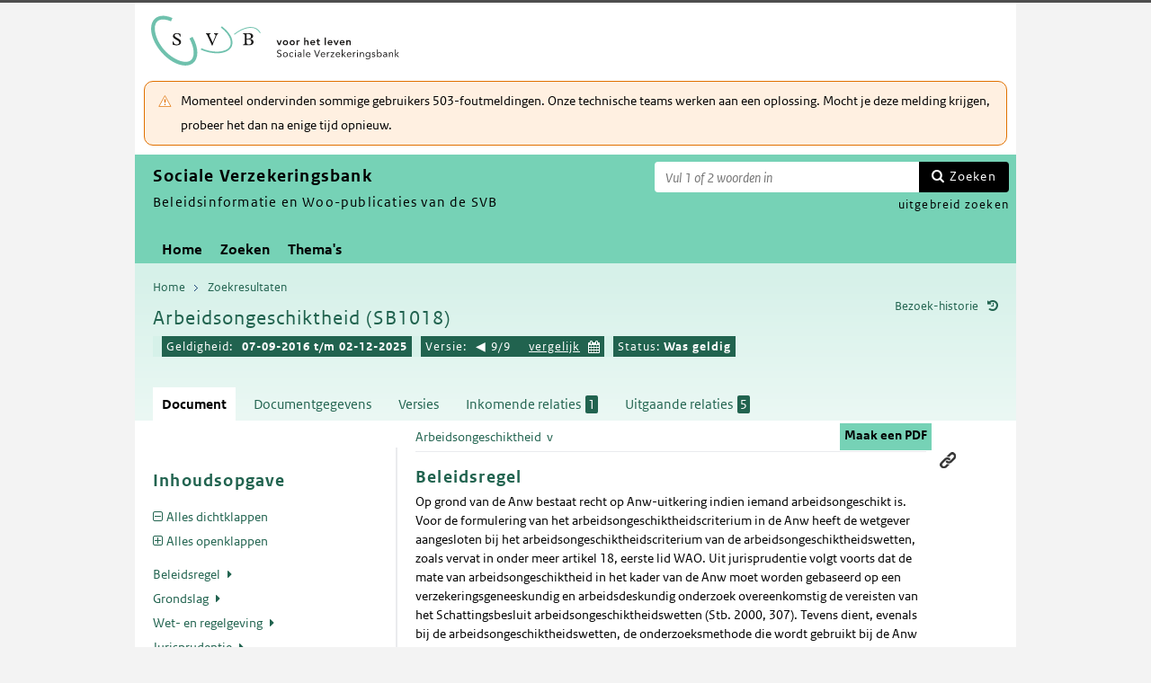

--- FILE ---
content_type: text/html; charset=utf-8
request_url: https://puc.overheid.nl/svb/doc/PUC_1018_20/9/
body_size: 24055
content:


<!DOCTYPE html SYSTEM "about:legacy-compat">

<!--[if IE 8]><html xml:lang="nl-NL" class="ie8"><![endif]-->
<!--[if (lt IE 8)|(gt IE 8)|!(IE)]><!-->
<html xml:lang="nl-NL" lang="nl-NL">
<!--<![endif]-->
	<head id="ctl00_head1"><script id="ctl00_jsinclude_jQueryLokaal" type="text/javascript">/* <![CDATA[ */ window.jQuery || document.write('<script type="text/javascript" src="/StippWebDLL/Resources/jquery/lib/v3_6_0/jquery.min.js"><\/script>') /* ]]> */</script><meta http-equiv="Content-Type" content="text/html; charset=UTF-8" /><meta charset="UTF-8" /><meta name="viewport" content="width=device-width, initial-scale=1" /><link rel="icon" href="/App_Themes/Algemeen/images/favicon.ico" type="image/x-icon" /><title>
	Arbeidsongeschiktheid (SB1018) - Sociale Verzekeringsbank
</title><script id="ctl00_jsinclude_jQueryUI" type="text/javascript" src="/StippWebDLL/Resources/jquery/ui/v1_13_0/jquery-ui.min.js?v=9936"></script><link id="ctl00_pucresourcescssmain_min_css" href="/PUC/Resources/css/main.min.css?v=7310+" rel="stylesheet" type="text/css" media="all" /><!--[if lte IE 9]><link id="ctl00_pucresourcescssie8_min_css" href="/PUC/Resources/css/IE8.min.css?v=7310+" rel="stylesheet" type="text/css" media="all" /><![endif]--><link id="ctl00_pucresourcescssstyle_min_css" href="/PUC/Resources/css/style.min.css?v=7310+" rel="stylesheet" type="text/css" media="all" /><link id="ctl00_stippwebdllresourcesjqueryuiv1_13_0smoothnessjquery_ui_min_css" href="/StippWebDLL/Resources/jquery/ui/v1_13_0/smoothness/jquery-ui.min.css?v=9936" rel="stylesheet" type="text/css" media="all" /><script id="ctl00_jsinclude_jQueryColorBox" type="text/javascript" src="/StippWebDLL/Resources/jquery/plugins/colorbox/jquery.colorbox-min.js?v=9936"></script><link id="ctl00_stippwebdllresourcesjquerypluginscolorboxstylestyle5colorbox_css" href="/StippWebDLL/Resources/jquery/plugins/colorbox/style/style5/colorbox.css?v=9936" rel="stylesheet" type="text/css" media="all" /><script id="ctl00_jsinclude_Teksten" type="text/javascript" src="/StippWebDLL/Resources/js/JavascriptTeksten.ashx?v=9936"></script><link id="ctl00_stippwebdllresourcescssstippweb_css" href="/StippWebDLL/Resources/css/StippWeb.css?v=9936" rel="stylesheet" type="text/css" media="all" /><script id="ctl00_jsinclude_JSVasteHeaders" type="text/javascript" src="/StippWebDLL/Resources/jquery/plugins/vasteheaders/jquery.vasteheaders.min.js?v=9936"></script><link id="ctl00_puchandlerskanaalhuisstijl_ashxidentifier_3d20" href="/PUC/Handlers/KanaalHuisstijl.ashx?identifier=20" rel="stylesheet" type="text/css" media="all" /><link id="ctl00_app_themessvbcssstyle_min_css" href="/App_Themes/SVB/css/style.min.css?v=7310+" rel="stylesheet" type="text/css" media="all" /><script id="ctl00_jsinclude_Cookie" type="text/javascript" src="/StippWebDLL/Resources/jquery/plugins/cookie/jquery.cookie.js?v=9936"></script><link id="ctl00_stippwebdllresourcescsscontrols_css" href="/StippWebDLL/Resources/css/Controls.css?v=9936" rel="stylesheet" type="text/css" media="all" /></head>
	<body id="ctl00_body1">
        
<!-- Start Piwik PRO installation code -->
<script type="text/javascript" async>
    (function (window, document, dataLayerName, id) {
        window[dataLayerName] = window[dataLayerName] || [], window[dataLayerName].push({start: (new Date).getTime(), event: "stg.start"}); var scripts = document.getElementsByTagName('script')[0], tags = document.createElement('script');
        function stgCreateCookie(a, b, c) {
            var d = ""; if (c) { var e = new Date; e.setTime(e.getTime() + 24 * c * 60 * 60 * 1e3), d = "; expires=" + e.toUTCString() } document.cookie = a + "=" + b + d + "; path=/;Secure"}
            var isStgDebug = (window.location.href.match("stg_debug") || document.cookie.match("stg_debug")) && !window.location.href.match("stg_disable_debug"); stgCreateCookie("stg_debug", isStgDebug ? 1 : "", isStgDebug ? 14 : -1);
            var qP = []; dataLayerName!== "dataLayer" && qP.push("data_layer_name=" + dataLayerName), qP.push("use_secure_cookies"), isStgDebug && qP.push("stg_debug"); var qPString = qP.length > 0 ? ("?" + qP.join("&")) : "";
            tags.async = !0, tags.src = "https://koop.piwik.pro/containers/"+id+".js"+qPString,scripts.parentNode.insertBefore(tags,scripts);
            !function (a, n, i) { a[n] = a[n] || {}; for (var c = 0; c < i.length; c++)!function (i) { a[n][i] = a[n][i] || {}, a[n][i].api = a[n][i].api || function () { var a = [].slice.call(arguments, 0); "string" == typeof a[0] && window[dataLayerName].push({ event: n + "." + i + ":" + a[0], parameters:[].slice.call(arguments, 1)})}}(i[c])}(window, "ppms", ["tm", "cm"]);
    })(window, document, 'dataLayer', 'a05b5d0a-cdc0-4a19-8729-6dbe7a0afc95');
</script>
<!-- End Piwik PRO Tag Manager code -->

	    <form method="post" action="/svb/doc/PUC_1018_20/9/" onsubmit="javascript:return WebForm_OnSubmit();" id="aspnetForm" autocomplete="off">
<div class="aspNetHidden">
<input type="hidden" name="__EVENTTARGET" id="__EVENTTARGET" value="" />
<input type="hidden" name="__EVENTARGUMENT" id="__EVENTARGUMENT" value="" />
<input type="hidden" name="__VIEWSTATE" id="__VIEWSTATE" value="/[base64]/wUN+yh3aJ6FePIX/kMKw+bzFHdtdWFry/YZETyvGqImdZatlDS9YaB3A7Bm7UqR6YOnX9tF9eHdOAWDHlFQxUjdOTBldWPydt9CHodwCYYrAmTUNIy4z5GFa2oxmLwa9iYBZqagEMCga3sL40UpeU0mKYQDeXAJ8yWly3nbec18/enc84oQ+HAZ4d94LSnZhtNIbg63qgctlpgILgJwnXDhrXGBbkNEIMoP1HkftYTn0zeoANxsUuVizKSn4bEpk68yUQ/npD0tBHW7x1er18h2klIewpV0ENe7agOVhgWzf4jB1JocvuWVUHcJfQCEaUMKNlxCy2Y/AYJow7zEC+xOaYVgPL14yVi8EaFkKsOpDBJ3n/WwtlfOiElVpsH9GzGXtsTAwnosPD6QaBZ4RXcBLcUE4AGKYmUZeTcgctgMrSRIkUKnKJu61vJkOEEu3/g7RPRStsCqGJxTQjc2mjoF/yPuYQOpwaEJM28nGPxpQ+JADOtkKfUE00x2majeezhbyLr+Lu8G7PzkG48ABK1KnHtzsxncxn5rxHjB6VRyfNRz20js24omJOEht1zfPTavmzGxgn1fS7rsgm3Ddi5/lswcw0hyIoBSRSUQiAbicIR+E0g7uTnftmVqVfrGn8oefpubSwChvacALGl5KQdLQKKjJfM8loQlcBKFI/kHNXXtzEFEzNnctgzypRVNTs4ViNIqlXQ3khTooEhgjCAX0neGZjcKtTg9CfPQ0MNIeI7aKQnB6A3hj9HUzCHJHnZF+W2QNe168XU9A4ovwE05DiNjZDCeKSihBLVmJcqDmApE/xcicuZ8A8lnrvMb0VFA3swJlIBzm2tgeCZyZJ1El4hW4miQDesNY9KUbZPZ8INkH+YJoB2g24OFmF5ARL+oV/1k8uGuOx/RZuMAHCFf7dhTd9I2AAxRV2pu+oon1MYxd4MVp0FtVcKNXuYvAkEurn2raVMX23E6tppfU+k4uOvvqyeA/IcAN2Dy/hGqxeLLajoDfvpDxQTnshjvJAMH4i9BqqaHWNO/muTaivUQqQn4B69c1ATZSi+6w7z22Yyu/KBIizeVke1zwSmVfS7rN2YA6bV5Ls/JGgNJFPy9Mk0yOh+r1FpupgxVah7m+CRKqRp6EEZD1aUxsQeFSixVQzcQKih9IGiBSAD1nOd1Zy5c1V0sxJbnuZNRg/GoJ2hBjxGukLnVBAx+lAryDfQ7Ev0q0xcarBtIZgnZSwReowV+pnWMuHe+nBQUeN28OxdOqMQKvLdI3TRk3YKJ0vsHGSDZK1NgPDv4RNGGWgF1ol8Q5hQnSISrNMRCsyImRYfyVmE96nEgf2na07uLLgGc9y1wlsCTywMRvZU8J1/JyHfqTQpzWh7VhSJFCOxEh5o24ElQlPaxyGGRx13xHpf6yeFhw5bdMjyZbxxNKMtjj6nH5XtlcoLFds8Rk1zicXm8ReJZFe42d8uz6XJGaVnyxltHk1/3ccOhCPqhGuL5MAA4BhDUymqu6V+SKIoEFzzWzanKiVtgVgrhGfHv+RW2RIlgiYmI7FzpJLEk8X+vq+xIA11+I5FMTM6mOLuwbpH7LbcWN/MAkr0FFwDG0WfLjfu+E9MDclF097yNgcx+wpY5K77Hul4lMbYK9/[base64]/XMZmob5JUgxIhJ4rQaWx86RdG4+A7iHaRpeioF1HZg9mxlQbfIOkfbH9a/l0aM9yGEWduDB6p211wAZqMBR+ZKeyq7dljilXk0X8CUkHYQeyOke1LKO3Qad1R7OPHiu9p7C6E3vkk9BHYhCHoRAm24+XTXPpeNYW/Q+9vaYB5cTjLzZH73Ey+N+prCH5qqIOwGdh2GwUbw9/9YBImWjBgEDG7QU6Q4qZZTo/0Dmh4U9T0v4nwmwHT6eU+xgSqQgJFNqI0vUTG8VmrrPKmseQGS/lcG0JdOh088YAytnYZx9RH2EGfNK3uNl/K/YU4O2wB41zgw5P+FVlBQisdVEfw+p1omj7ixceaGJwD/eXRUP422VsunXGZv+0yvFPmisMIRnM21pHraddv1pkJyOIrGlGHSAU2oTcIB4xY9dAvIY1m45jVj1ke9eCdSu0KFzn4BCltHtNMHzxMc/xutsc7zQ6TgcfnHZxxT15XEXeqwLYQhv+M8M9wBcZpipq9p+tpOmpXOJiPy1cT/kbo9wQ/ZRcTJSkkh8GX11lzSs9IyRxbgH6YoC9m0rpH9/APTWPqIt1oHkXyYz13jeeaWjTynEW7QXCrthuh52DCZeSZ7VDWnfHu7CupXlxVYY0Qi1PQQeQqVhezQQ2PUBGhNhQvf2Km/MiPGW9U6cDhtBdvRXreFn55nxLetla6zLI9kJfUIR353rux0kQ/M8v3/L9W3CPFShgRjWIM6JHWVwK27JNb19p+8KtQ80I1bapyKy2NN2jVUEqNp+8NrvlOfeVzVLJ5Qq4c85KhG5hex6E6jhq/hdmEa8si/NqNtN/DZdCsQ/6VlXjo5fI78PvOXov4ZaRYUZcDwbKuscS2sHIhHHuFXkFZ2Juoi7ibuIPcDCBQ3p4JBJ12OO+o9hXiLXpTZ/krysz7R20z9+4QTWhx3Q6iOOARYyqxkXZiZmq/e/sxEF9uoZwQrn9jtPjBghXIYJGeZif2PXwO/E1cX56u9LpwEP3HLkBVt/lSXde10qZHnvze+1Hplm7eyPoiP/j0d8/plVbBMP50bkD+iznK1IE391lpzT31XkqUjRaYdVbySO42sle5aMrlJumT+7v2cV6igtylZIdTv/K2miFCFbanWy9J2oEhd+XE0Jp0UuWeHwAETIeYxdkUJM44ljow/ONrCM8FRWWKy5WsT92Fic4uTgXBm0WWSvblatSlYykLhF7GwIpCcS5kMksygXcVb1CpuDNilYBFsg8L5DrOKSSml6n6GbNmR0jl6MDPfGN/xWBq1ZVlE44pzYi8qFsTPCGmPbyj0Nn3zPe6l+fYukdTYY30ZKzsCth19MIDBPaw4/eEwurJHlx2IspgNH3q2RRhWPlHlNVUtVegXjIvWBu8hD2D292jTSMEBlEH82kkOIW2Kmo5yuePDeaDbDm9Dbgz+v5aOQbXECl4cjCuoHNyRLpOCelSeiiV0c9Dbtm3YHo1fOZEAHxrMusdYIPHIj412PdYM8/9raLMkFBgc9nuZ863N2ZhWepR8bY0vDi22n0mfUCKzIf1wnixQKoLlm67ApDAOG6jgCwlJvWK65R7MgPQSCjq/tmc1w2eX7QmV+VOKOWOd+xqKfWSiYangzJ1nLndlJdbJaSq2/I9w2b2F7i2xECRjS4/W/we4fBJYQePNFyRagy3j5NDjfFWpP4guwN7sBpVno+DanzFkz9HT8nQ7UA0pmpU2vKt80ZU4XO9KKnOaWmyavaA1w3OBXwFAHh68ojiKsP7xnw1iLmgMcYOp/IPQSzJ5F7E0Cp42QrlOQTRMi5WSQjRMkhYk/ke09j8GCFGGKJlf6V8Av2T7Ehs/zylbmXQrgPf4umfNU4N31H1d6yPWX93ZSmmHKEuyFhVaU2G4/84zdfmde+TDNTzugvC4H3KASatOD2pXgqhAW6x+wQLT4xVCUv6b183A/zPIvJsWBOFjOkJri/KQd4GUAR1ms9SwbbZ/B6ndn5xAM/vz/2zV4c5ukv7aR3gtAKA2R+yEp51Kg15OFqPAa5zkgj31FuRw7adc4iL85b6Vd9f1osWVM7hxiETOcXvidLfibNHuGrBTnNnFEOmCH7C/JbMpq77p9W2EFWHWeWp5PsRtIJYE93iuunS6aXOc8IxbtrGFx5SxShE/V9Ao8l9tEcZ/dJKyxNNUBp6vppz4XoO9mC33SedeUWM8cHSKvo1cFPG00/NMMPfxEIhgYrs4oh2hgqKFB7Sk3DAQUFbxyr/HaTiDs4McET3slOmEs0xAKY4fuC0xam9ir3RNo6J5+FTYV+mYvYAH66hD/3CGLI/qFQGV3Iyje/UT/11f6ScpbHFa3H8J77S8aPyQ1Zlq8iFAHkutSTV5DJGsY7Cr+CMVDWX6NsPFv9kg6VJVUwHj8U/ebXb4pgtFWuQ42643AE9jlIEcZUWbLXISqKAWpa/GZULNSTxJcFqb0vGUrJekIC5sNCeFVdie0pls9WdYv2HUOyWVx30LicCaTyZ7RjIXVr9S4gYnNHkv7sbzvodwUreSBO89R2qcocMaNwiTGDZ5h8gXMq06Vf+a0576q43VoKCaVLHUjMrXyaAASGTLBotDPyMQmGvVhzB0qHbAzm/[base64]/VvDfAxaYLI5RoBW0N4SAhn3Y4Gi1jqTuXvAmxxIpqysfbWb3r7RB0BoSK94N094M146uP/6cxJmEZDDSiD/+Pog6xKyUfi8SLw4geLHRZSxg+1o5FD4BbDgNhoSlgKICpLwZroXRvFQwBHG6XCrtnMJTIIaOVJOGnB6WgF3B4VU3pLkqJll6EyN1r+7jG0CUIaLpKcgI7SXf2z5ULKxyh/CySvvtkO/ScCse1NZohVTyCKlw/tw5xyy7Ok2rjwqYwjxF36+T3a1FL2/Hi3hcq6J9BLQQyUKtoBC7az5kGfrzPf7SIOz6DbFVouL1BaG+rnzMG4V5SA8KudCBDgvBm6aMUMW7lpwvNff9ivrzHKgTpaEjwpD7p/No0MKtLjrt44KFK5YNMyAofKdnlI0Cuhx/lyHEgIka+S9TGGmFomN2t+aTAEnmyVFFOn+tjpgGRfc1Oxs5N/k552Go3+Md/VA3cvOn8Tx+Gz64KPyTpBdOZyEjmeNWnScfpIiVQWaTEjQ5/[base64]/eRt7+qkjKXCPWfhBIfnOqUVI9J5Z1TpRLqfAMSuooPcCgrQjfz2QFW2lajjDl6de5Do0tqscMT0EllRgyDQofG3Rz2mwP95Rvg1zYZggQFZsrlQ5O8YYfkz7/LpQRCf/9S7GvC1FI03qb8l28waTia6HQHJMTzI/GMxEh3NYd5iMceXsyxsLfs/QgYgE0oKcIXWpSjndOO5p7SmoTyPfGCFlAn7hbSQnZjrGYeu9eSZOv33U4/IHQxJjbrIKwHKeYTx0qnbUEQXGRIolzxP6i9merHXKer5ConNiIQE+CD24SghhfDEq0BV2EfhwjEV8HdHzfAqfW6gNtHUrybCLXWePkEDlSAl2SXhsXxTlpIXuzZmzHgp5HummTtn91zmHAw/kCIbYIQHTXUi0BsqUOM2A2DCQOZQ+xfznm2u6G4Uh8Sk+ZsYm4N31ov7zOWTAFd/eEV8rCiCS7JeDIzClyJqXMAf7dS7WjM8E1wdpYgoWvLQO4IviSkUuxSY3no6ZTgK+l9BntzHqliIZ1OaM/zJiz1/d/gRXaQHGoiSO1IodeA32r/vXfTNNZeXwiUrspzw+uj13o8IMzjhfTMwY8/[base64]/26YWrqdI64GRNetc/[base64]/VKkf1RvigWblEBwgRQzCb+ESiNRKYFfHM45PM5h7NFZMqH8kusw6w3Aokkq8Byefj405qvIW6PS3T/dHNV2queG4jjorYsYlsUGz48qBKeh8LHAxRrBPPejhikjqacO5gGsQ9Urw7YoHoYaKZdjhXcDY9rH3eKXPprFhSByeCiB9KhjqNBx4Bli3FDCXVq5uKDm3eKiPLavwWpDk6ldriNzf8orvIkUPaQr6auA5D8ufCq9fKTAJdNv3IZMyN/uq8CaM3RS5KG6g86gSmBeux8VRhIEWjE75RQTm5tKp24vRFtLg6spid7Tz5Zf+OFiCoZ0Mg5LBHwe26xEh+7Q5vlc3RvbFx74AwoNAOu4DmfWD1dLWod1JyoW4/vY92bvLupNqN9brf/hPGK3GvHJ7alWClVyQeV4j4B815baIGbTv1CEXW6az62w+Cgsotlr6TBNPILIxINkAb3Atppe5Yg0b+VeA0DzPD7U1Gx4ImaAYcs8buq7aCfWEG5Q+G/k536FecbYXdiYUKtCAIJq2mYX2cW4iiJZHTfnUC47aJjo9ie6QlNxxu814H7oHWqwC7o00rxJh9SyE1XOA4q11f/eoCUGHUPDi6h6mT/91k07KynryiqujkpznwNTqWFbPclCKo=" />
</div>

<script type="text/javascript">
//<![CDATA[
var theForm = document.forms['aspnetForm'];
if (!theForm) {
    theForm = document.aspnetForm;
}
function __doPostBack(eventTarget, eventArgument) {
    if (!theForm.onsubmit || (theForm.onsubmit() != false)) {
        theForm.__EVENTTARGET.value = eventTarget;
        theForm.__EVENTARGUMENT.value = eventArgument;
        theForm.submit();
    }
}
//]]>
</script>


<script src="/WebResource.axd?d=cO6J23JHKv9gJDE6q4vYFqaKA8IsjeRsZdjJgC3KohKd_xBE47kL8y63TVF504Z3v2TdSeX7IRHbgIeMm2yqDHxNlTwm3sSXl86NOJ_Cew01&amp;t=638901608248157332" type="text/javascript"></script>


<script type="text/javascript">
//<![CDATA[
$(document).ready( function() { $.ajaxSetup ({  cache: false  }); });//]]>
</script>

<script src="/StippWebDLL/Resources/js/StippWebValidatie.js?v=9936" type="text/javascript"></script>
<script type="text/javascript">
//<![CDATA[

                  $(document).ready(function () {
                        $('#ctl00_vtsZoekterm').autocomplete(
                            {
                            source: function( request, response ) {
                                $.ajax({
                                    url: '/PUC/Handlers/SOLRAutocomplete.ashx?VeldTemplateIDs=',
                                    dataType: 'json',
                                    data: {
                                        q: request.term, t: ($('#hfTitelSuggestHandler').val() != '' ? 1 : 0) 
                                    },
                                    success: function( data ) {
                                    response( data );                                            
                                    },
                                    error: function(a){
                                        console.error(a);
                                    }
                                });
                            }    
                            
                            , minLength: 2, delay: 500
                            });
                  });//]]>
</script>

<script src="/ScriptResource.axd?d=QD-UGcxjsOHsnTeQ6AtiH8laapoN9GLjuNVrn4nGtjJicdqOd1AlGWsagroBZUajWNIyizO6d3oCv3ZQJ9oTSbkMrRd7L-stJ-8-GVg_UpptpPPfzu62XYKrCsg00Ji2oKwm-V27SbRsokgbjNEnyStYe-fUqcDPmH2EY9mnylc1&amp;t=ffffffff93d1c106" type="text/javascript"></script>
<script src="/ScriptResource.axd?d=CuyA2NXE_cU4j6Hl649osg9TmhVnMEem2RRSufDtN-RE4OByMlybRuJfpADU3jKBZfw3RjNkCzt_5LiZnI0BANsSaZi9AEZIPhbkFdgzQ9kfJPPmlB9_6OdLkJ1rkQVrgeLfs6goYjnfWSUYOGnyA1g1mXI8GebdUrliDvUtoVY1&amp;t=5c0e0825" type="text/javascript"></script>
<script src="/ScriptResource.axd?d=NwdQBBClY9e2QVw9MBthSXP3s6R8Jjnsn4bUJX9B6XXb2a7dm7NdL_krjIbT7I7PEXbJ5hGGq6PsNlT-RSJfqfhotDTK_1kEnV1m1DiRDA3tePRAMANE1BGrLRU10QZBMy_7MoMaG7TOHaXYnryY8xMHgc5lHIf0r-w5QeEoPOwAUAP5a9ZSwYwpEwKG7Shv0&amp;t=5c0e0825" type="text/javascript"></script>
<script src="/StippWebDLL/Resources/jquery/ui/v1_13_0/jquery-ui.min.js?v=9936" type="text/javascript"></script>
<script src="/PUC/Resources/js/modernizr.js?v=7310+" type="text/javascript"></script>
<script src="/PUC/Resources/js/KOOP_webapp.min.js?v=7310+" type="text/javascript"></script>
<script src="/PUC/Resources/js/algemeen.min.js?v=7310+" type="text/javascript"></script>
<script src="/PUC/Resources/js/sessionStorage.min.js?v=7310+" type="text/javascript"></script>
<script src="/PUC/Resources/js/jquery.waardenlijstopenklap.js?v=7310+" type="text/javascript"></script>
<script type="text/javascript">
//<![CDATA[
function WebForm_OnSubmit() {
if (typeof(ValidatorOnSubmit) == "function" && ValidatorOnSubmit() == false) return false;
return true;
}
//]]>
</script>

<div class="aspNetHidden">

	<input type="hidden" name="__VIEWSTATEGENERATOR" id="__VIEWSTATEGENERATOR" value="5E3A856A" />
	<input type="hidden" name="__VIEWSTATEENCRYPTED" id="__VIEWSTATEENCRYPTED" value="" />
	<input type="hidden" name="__EVENTVALIDATION" id="__EVENTVALIDATION" value="bQ5CSUJzxfIYbNMsTR/SaSenRf9p+wF0nHmOKnIoCFMOOHNdBZG8K2gIVUIkaptSKHcg3W0u0GOrHrgRCoe4NjUF+ZDcLzieM51IZD9/k48ZRizlKdX+f0QxqU0jvBfj24oxB7MQQ+hRUfDnK89BMLxBsvmxAYlbG9O1eM0XE7f6Ot3YfeIm8oyT+Av/AI3/EfTJ8V1dEgH987YM6rikQKQSdFIa4EC9yqy9YZGsTm4=" />
</div>	        
            <script type="text/javascript">
//<![CDATA[
Sys.WebForms.PageRequestManager._initialize('ctl00$StippWebResourceManager1', 'aspnetForm', ['tctl00$cphContent$Main$ctl00$SamenhangPopup$upOverzicht','','tctl00$cphContent$Main$ctl00$DocumentSamenhangInkomend$pnlResultaten','','tctl00$cphContent$Main$ctl00$DocumentSamenhangUitgaand$pnlResultaten',''], [], [], 90, 'ctl00');
//]]>
</script>


            <div id="centerbox">
                <div id="mainbox">
                    <div id="header">
                        <div class="skiplinks">
                            <p>
                                <span class="assistive">Ga direct naar</span><a title="Navigeer naar de inhoud" href="#content">Inhoud</a><span class="assistive">of</span><a id="skip-to-menu" class="active" title="Navigeer naar het hoofdmenu" href="#navigation">Menu</a>
                            </p>
                        </div>
                        <div id="branding">
                            <img id="logotype" src="/App_Themes/SVB/images/logo.svg" alt="Logo Sociale Verzekeringsbank" />
                            <div id="payoff">Sociale Verzekeringsbank</div>
                        </div>
                        <div id="ctl00_divSiteheader" class="siteheader">
                            

<div class="blok-tekst">
    <div class="blok-titel">
        
    </div>
    <div class="blok-inhoud">
        <p>Momenteel ondervinden sommige gebruikers 503-foutmeldingen. Onze technische teams werken aan een oplossing. Mocht je deze melding krijgen, probeer het dan na enige tijd opnieuw.</p>
    </div>
</div>
                        </div>
                        <div id="titelpayoffsnelzoeken">
                            <div id="application_titel">
                                Sociale Verzekeringsbank
                                <div id="ctl00_divPayoff" class="application_payoff">
                                    Beleidsinformatie en Woo-publicaties van de SVB
                                </div>
                            </div>
                            
                                <div id="snelzoeken">
                          
                                    <fieldset class="zoekbox">
                                        <legend>Zoeken op tekst</legend>
                                        <div id="ctl00_pnlZoekbox" class="zoekbox-tekst" onkeypress="javascript:return WebForm_FireDefaultButton(event, &#39;ctl00_btnZoeken&#39;)">
	                                
                                            <span class="header-zoeken-achtergrond">
                                                <label for="ctl00_vtsZoekterm" class="hidden">Zoekterm</label>
                                                <span><input type="text" name="ctl00$vtsZoekterm" class="VeldText  default_text" value='' id="ctl00_vtsZoekterm"  title="Vul 1 of 2 woorden in" aria-label="Zoekterm" /><span id="ctl00_ikv_ctl00_vtsZoekterm" style="display:none;"></span></span>
                                            </span>
                                            <a id="ctl00_btnZoeken" class="snelzoekenButton" formnovalidate="formnovalidate" href="javascript:WebForm_DoPostBackWithOptions(new WebForm_PostBackOptions(&quot;ctl00$btnZoeken&quot;, &quot;&quot;, true, &quot;&quot;, &quot;&quot;, false, true))">Zoeken</a>
                                            <input type="hidden" name="ctl00$hfTitelSuggestHandler" id="hfTitelSuggestHandler" value="uitgebreid zoeken" />
                                        
</div>
                                    </fieldset>
                            
                                    <a id="ctl00_lbUitgebreidZoeken" class="uitgebreidZoekenLink" href="javascript:__doPostBack(&#39;ctl00$lbUitgebreidZoeken&#39;,&#39;&#39;)">uitgebreid zoeken</a>

                                </div> 
                            
                        </div>
                        

<div id="navigation" class="nav-block">
    
            <span class="assistive">Hoofdnavigatie</span>
            <ul>
                <li class="">
                    <a href="/svb/">Home</a>
                </li>
        
            <li class="">
                <a href="/svb/zoeken/">Zoeken</a>
            </li>
        
            <li class="">
                <a href="/svb/themas/">Thema's</a>
            </li>
        
            </ul>
        

    
</div>

                    </div>

                    <!--[if lt IE 8]>
                        <div class="block-alert-message" id="block-site-message">
                            <p class="lead">Deze site omarmt moderne standaarden en technieken.</p><p>Uw webbrowser ondersteunt deze standaarden niet. Stap daarom over op een recente browser.</p>
                        </div>
                    <![endif]-->

                    <div id="main">
                        
    

<div class="header">
    <span class="assistive">Onderwerp: </span>
    <div id="breadcrumb">
        <a href="/svb/">Home</a><a href="/svb/zoeken/resultaat/?noredir=1" class="zoekresultaaturl">Zoekresultaten</a>
    </div>
    
    

    <a href="#" id="document_history" title="Document bezoek-historie">Bezoek-historie</a> 
    <div class="vaste-header" data-fixed="stick" data-fixed-class="vast">
        <h1 class="topic-home"><span id="h1Titel" lang="nl">Arbeidsongeschiktheid (SB1018)</span></td><table class="meta"><tr><td class="title-geldigheidsdatum" title="Geldig">Geldigheid:</td><td class="title-versie"><strong>07-09-2016 t/m 02-12-2025</strong></td><td class="title-versies">Versie:</td><td class="navigatie-versies"><a href="/svb/doc/PUC_1018_20/8" title="Versie 8 weergeven">&#9664;</a><span class="versievanversie">9/9</span></td><td class="vergelijk-versies"><a href="javascript:void(null);" class="vergelijk">vergelijk</a><div id="versievergelijkpopup"><span class="titel">Vergelijk versie 9 met:</span>
                                        <ul>
                                            <li>#</li><li><a href="/svb/doc/PUC_1018_20/9/?vergelijkId=PUC_1018_20&vergelijkVersie=8" rel="nofollow">versie 8: 15-01-2015 t/m 06-09-2016</a></li><li><a href="/svb/doc/PUC_1018_20/9/?vergelijkId=PUC_1018_20&vergelijkVersie=7" rel="nofollow">versie 7: 14-05-2014 t/m 14-01-2015</a></li><li><a href="/svb/doc/PUC_1018_20/9/?vergelijkId=PUC_1018_20&vergelijkVersie=6" rel="nofollow">versie 6: 31-08-2012 t/m 13-05-2014</a></li><li><a href="/svb/doc/PUC_1018_20/9/?vergelijkId=PUC_1018_20&vergelijkVersie=5" rel="nofollow">versie 5: 25-08-2011 t/m 30-08-2012</a></li><li><a href="/svb/doc/PUC_1018_20/9/?vergelijkId=PUC_1018_20&vergelijkVersie=4" rel="nofollow">versie 4: 17-06-2010 t/m 24-08-2011</a></li><li><a href="/svb/doc/PUC_1018_20/9/?vergelijkId=PUC_1018_20&vergelijkVersie=3" rel="nofollow">versie 3: 12-07-2009 t/m 16-06-2010</a></li><li><a href="/svb/doc/PUC_1018_20/9/?vergelijkId=PUC_1018_20&vergelijkVersie=2" rel="nofollow">versie 2: 15-06-2008 t/m 11-07-2009</a></li><li><a href="/svb/doc/PUC_1018_20/9/?vergelijkId=PUC_1018_20&vergelijkVersie=1" rel="nofollow">versie 1: 03-06-2007 t/m 14-06-2008</a></li>
                                            
                                            
                                        </ul>
                                    </div><script type="text/javascript">
                                        $('a.vergelijk').click(function(event) { 
                                            $(this).closest('td').addClass('open');
                                            event.stopPropagation();
                                        });

                                        $(document).bind('click', overlayclickclose);

                                        function overlayclickclose(event) {
                                            var t = $(event.target);
                                            if (!t.hasClass('vergelijk') && t.attr('id') != 'versievergelijkpopup' && !t.closest('td.open').length) {
                                                $('table.meta td.open').removeClass('open');
                                            }
                                        }
                                    </script></td><td class="datumselectie">    <input type="text" class="date_picker_vergelijk" /></td><td class="status">Status: <strong>Was geldig</strong></tr></table></h1>
        <span class="clear"></span>
    </div>

    

    

    

    <p class="assistive">Dit onderwerp bevat de volgende rubrieken.</p>
    <ul class="tabs">
        <li class="selected"><a href="#content_document">Document</a></li>

        

        

        <li><a href="#content_documentgegevens">Documentgegevens</a></li>
        <li><a href="#content_versies">Versies</a></li>

        

        

        
    
        
            <li><a href="#content_samenhang_inkomend">Inkomende relaties <span class="waardelijst-aantallen aantallen-xml">1</span></a></li>
        

        
            <li><a href="#content_samenhang_uitgaand">Uitgaande relaties <span class="waardelijst-aantallen aantallen-xml">5</span></a></li>
        
    </ul>

    <ul class="relaties">
        
         
    </ul>

    

</div>


<div id="popup_samenhangrelaties" class="hidden">
    <h2>Externe relaties <span id="ctl00_cphContent_Main_ctl00_SamenhangPopup_lblAantalRelaties" class="externe-relaties"></span></h2>
    <div class="popup-content">
        <div id="ctl00_cphContent_Main_ctl00_SamenhangPopup_upOverzicht">
	
                <div id="ctl00_cphContent_Main_ctl00_SamenhangPopup_UpdateProgress1" style="display:none;">
		<div class="abonneren-loading"></div>
	</div>

                <p>Onderstaande relaties zijn gevonden bij &ldquo;document&rdquo;. Bij klikken wordt een externe website met een relatieoverzicht geopend op overheid.nl.</p>

                
            
</div>
    </div>
</div>

<div id="content">
    <div id="content_document">
        

<script>

    /* TODO: pdf in meldingen en extensie aanpassen naar de soort, en meerder mogelijk maken */
    var polltijd = 2000;
    function poll(ticket, identifier, soort) {
        var manifestatieServiceUrl = "/PUC/Handlers/ManifestatieService.ashx?actie=haalstatus&ticket=" + ticket;
        var manifestatieDownloadServiceUrl = "/PUC/Handlers/ManifestatieService.ashx?actie=download&identifier=" + identifier + "&url=";

        $.getJSON(manifestatieServiceUrl)
            .done(function (json) {
                var status = json.result.status;
                if (status == "processing") {
                    $(".DownloadManifestatie" + soort).text("Bezig " + soort.toUpperCase() + " te maken");
                    setTimeout(function () {
                        poll(ticket, identifier, soort);
                    }, polltijd);
                }
                else if (status == "error") {
                    $(".DownloadManifestatie" + soort).text("Fout! Waarschuw uw beheerder");
                } 
                else if (status == "rejected") {
                    $(".DownloadManifestatie" + soort).text("Fout! Probeer het later nog eens");
                }
                else if (status == "notfound") {
                    $(".DownloadManifestatie" + soort).text("Geen downloads beschikbaar");
                }
                else if (status == "available") {
                    var downloadUrl = json.result.url;
                    var filename = json.result.filename;
                    $(".DownloadManifestatie" + soort).text("Klaar! Klik hier voor de " + soort.toUpperCase());
                    $(".DownloadManifestatie" + soort).prop("onclick", null);
                    $(".DownloadManifestatie" + soort).attr("href", manifestatieDownloadServiceUrl + downloadUrl + "&filename=" + encodeURIComponent(filename));
                }

            })
            .fail(function (jqxhr, textStatus, error) {
                $(".DownloadManifestatie" + soort).text("Fout! Waarschuw uw beheerder");
            });
    }

    function DownloadManifestatie(documentIdentifier, kanaal, soort) {
        var manifestatieServiceUrl = "/PUC/Handlers/ManifestatieService.ashx?actie=maakmanifestatie&kanaal=" + kanaal + "&identifier=" + documentIdentifier + "&soort=" + soort;
        
        var ticket = "";
        $(".DownloadManifestatie" + soort).text("Bezig " + soort.toUpperCase() + " te maken");

        $.getJSON(manifestatieServiceUrl)
            .done(function (json) {
                ticket = json.ticket;
                setTimeout(function () {
                    poll(ticket, documentIdentifier, soort);
                }, polltijd);
            })
            .fail(function (jqxhr, textStatus, error) {
                $(".DownloadManifestatie" + soort).text("Fout! Waarschuw uw beheerder");
            });
       
    }
</script>


    <div id="ctl00_cphContent_Main_ctl00_DocumentHeader_themas" class="thema">
        <a onclick="loadThemasPopup();return false;" id="ctl00_cphContent_Main_ctl00_DocumentHeader_hlThema" class="themauitklappen" href="javascript:WebForm_DoPostBackWithOptions(new WebForm_PostBackOptions(&quot;ctl00$cphContent$Main$ctl00$DocumentHeader$hlThema&quot;, &quot;&quot;, true, &quot;&quot;, &quot;&quot;, false, true))"><span id="ctl00_cphContent_Main_ctl00_DocumentHeader_lblThema" class="themanaam">Arbeidsongeschiktheid</span>&#160;&#160;v</a>
        <div id="popup_themas" class="hidden">
            <h5>
                <span id="ctl00_cphContent_Main_ctl00_DocumentHeader_lblTitel">Themastructuur</span><a href="#" onclick="$('#popup_themas').addClass('hidden');return false;">^</a></h5>
            <div id="popup_themas_scroll">
                <div id="ctl00_cphContent_Main_ctl00_DocumentHeader_DivThemas" class="popup-content">
                <a class="themalink" style="padding-left:0px;" href="/svb/themas/pagina/815133">SVB Beleidsregels</a><br/><a class="themalink" style="padding-left:4px;" href="/svb/themas/pagina/sb-D1">AOW, Anw, AKW, Participatiewet, Remigratiewet, TAS 2014, TNS, TSB en Wlz</a><br/><a class="themalink" style="padding-left:8px;" href="/svb/themas/pagina/sb-D1_H1">Algemene bepalingen en begrippen</a><br/><a class="themalink" style="padding-left:12px;" href="/svb/themas/pagina/sb-D1_H1_S5">Arbeidsongeschiktheid</a><br/></div>
            </div>
        </div>
    </div>
   
    <div class="downloads">
        <ul class="download-als">
            
            <span id="ctl00_cphContent_Main_ctl00_DocumentHeader_manifestatiesSpan"><a onclick="DownloadManifestatie(&#39;PUC_1018_20_9&#39;, &#39;svb&#39;, &#39;pdf&#39;);return false;" class="button downloadmanifestatie DownloadManifestatiepdf" rel="nofollow" href="javascript:WebForm_DoPostBackWithOptions(new WebForm_PostBackOptions(&quot;ctl00$cphContent$Main$ctl00$DocumentHeader$ctl00&quot;, &quot;&quot;, true, &quot;&quot;, &quot;&quot;, false, true))">Maak een PDF</a></span>
          

               
        </ul>
    </div>

        <div class="content_section text_format bwb_format document_content" lang="nl">
            
      
  
  
  
  
  <div class="sectie section lido-container" id="d2e688582"><h2 class="sectie-kop h2">Beleidsregel </h2><p>Op grond van de Anw bestaat recht op Anw-uitkering indien iemand arbeidsongeschikt is. Voor de formulering van het arbeidsongeschiktheidscriterium in de Anw heeft de wetgever aangesloten bij het arbeidsongeschiktheidscriterium van de arbeidsongeschiktheidswetten, zoals vervat in onder meer artikel 18, eerste lid WAO. Uit jurisprudentie volgt voorts dat de mate van arbeidsongeschiktheid in het kader van de Anw moet worden gebaseerd op een verzekeringsgeneeskundig en arbeidsdeskundig onderzoek overeenkomstig de vereisten van het Schattingsbesluit arbeidsongeschiktheidswetten (Stb. 2000, 307). Tevens dient, evenals bij de arbeidsongeschiktheidswetten, de onderzoeksmethode die wordt gebruikt bij de Anw betrouwbaar, objectief, toetsbaar, consistent en reproduceerbaar te zijn. </p>
<p>Ten aanzien van de bepaling van de mate van arbeidsongeschiktheid in het kader van de Anw, hanteert de SVB de volgende beleidslijn. Indien een persoon op grond van de WIA, de WAO, de WAZ of de Wet WAJONG voor minimaal 45% arbeidsongeschikt is verklaard, volgt de SVB dit oordeel. Hiervan wordt slechts afgeweken indien er concrete aanwijzingen of vermoedens bestaan dat de mate van arbeidsongeschiktheid niet of niet langer juist is voor het bepalen van de mate van arbeidsongeschiktheid in het kader van de Anw. In dat geval verricht de SVB een eigen keuring. De SVB verricht tevens een eigen keuring als een persoon niet eerder is gekeurd of als de persoon die arbeidsongeschikt is in de zin van de WIA, de WAO, de WAZ of de Wet WAJONG daarom vraagt. </p>
<p>Als de SVB een eigen keuring verricht, vergelijkt de SVB de resterende verdiencapaciteit van de nabestaande met het inkomen per uur dat gezonde personen, als genoemd in artikel 11 Anw, met arbeid gewoonlijk verdienen (het zogenoemde maatmaninkomen). Indien de nabestaande op de dag bedoeld in artikel 14, eerste lid, onder b Anw ten minste 2 jaar geen inkomen uit beroepswerkzaamheden heeft ontvangen of geen loongerelateerde socialeverzekeringsuitkering heeft genoten, gebruikt de SVB het wettelijk minimumuurloon als maatmaninkomen. </p><div class="permanente-link"><a href="#" title="linken naar dit onderdeel">Permanente link</a><input type="text" value="https://puc.overheid.nl/doc/PUC_1018_20/9/#d2e688582" /></div></div><div class="sectie section lido-container" id="d2e688386"><h2 class="sectie-kop h2">Grondslag </h2><p>
  artikel 11, artikel 14, eerste lid, onder b en artikel 26, tweede lid, onder b 
  Anw
 </p><p>
  <a target="_blank" href="https://zoek.officielebekendmakingen.nl/stcrt-2016-45608.html" data-kanaal="svb">Besluit beleidsregels SVB 2016</a>
 </p><div class="permanente-link"><a href="#" title="linken naar dit onderdeel">Permanente link</a><input type="text" value="https://puc.overheid.nl/doc/PUC_1018_20/9/#d2e688386" /></div></div><div class="sectie section lido-container" id="d2e688615"><h2 class="sectie-kop h2">Wet- en regelgeving </h2><ul>
  <li>
    <a class="xref" target="_blank" data-xref="jci1.3:c:BWBR0007795&amp;artikel=14" href="https://wetten.overheid.nl/jci1.3:c:BWBR0007795&amp;artikel=14" data-kanaal="svb">Anw: art. 14, lid 1, onder b</a>
  </li>
  <li>
    <a class="xref" target="_blank" data-xref="jci1.3:c:BWBR0007795&amp;artikel=11" href="https://wetten.overheid.nl/jci1.3:c:BWBR0007795&amp;artikel=11" data-kanaal="svb">Anw: art. 11</a>
  </li>
</ul><div class="permanente-link"><a href="#" title="linken naar dit onderdeel">Permanente link</a><input type="text" value="https://puc.overheid.nl/doc/PUC_1018_20/9/#d2e688615" /></div></div><div class="sectie section lido-container" id="d2e688651"><h2 class="sectie-kop h2">Jurisprudentie </h2><ul>
  <li>
    <a class="xref" target="_blank" data-xref="ECLI:NL:CRVB:2004:AR4716" href="https://uitspraken.rechtspraak.nl/inziendocument?id=ECLI:NL:CRVB:2004:AR4716" data-kanaal="svb">CRvB 9 november 2004, RSV 2004/351, ECLI:NL:CRVB:2004:AR4716</a>
  </li>
  <li>
    <a class="xref" target="_blank" data-xref="ECLI:NL:CRVB:2003:AF5510" href="https://uitspraken.rechtspraak.nl/inziendocument?id=ECLI:NL:CRVB:2003:AF5510" data-kanaal="svb">CRvB 28 januari 2003, RSV 2003/75, «USZ» 2003/102, ECLI:NL:CRVB:2003:AF5510</a>
  </li>
  <li>
    <a href="/doc/PUC_1595_20" data-kanaal="svb">CRvB 29 november 1994, RSV 1996/136</a>
  </li>
</ul><div class="permanente-link"><a href="#" title="linken naar dit onderdeel">Permanente link</a><input type="text" value="https://puc.overheid.nl/doc/PUC_1018_20/9/#d2e688651" /></div></div>

        </div> <!--content_section-->
    </div>
    <div id="content_tekst">
        
    </div>

    <div id="content_bijlagen" style="display: none;">
        <div class="content_section text_format">
            <div class="bijlage">
                <h2>Bijlagen</h2>
                <div></div>
            </div>
        </div> 
    </div>

    <div id="content_documentgegevens" style="display: none;">
        <div class="content_section text_format">
            <div class="beschrijving"><h2>Beschrijving</h2><div class="beschrijvingtekst" lang="nl">Beleidsregels (Augustus 2016) &gt; AOW, Anw, AKW, Participatiewet, OBR, Remigratiewet, TAS 2014 en TNS &gt; Algemene bepalingen en begrippen &gt; Arbeidsongeschiktheid</div></div><div class="column_container2 clearfix"><div class="column"><h2>
          Informatietype en toegang
        </h2><dl class="metadata"><dt>Informatietype</dt><dd>Informatie over uitvoering</dd><dt>Documentsoort</dt><dd>Beleidsregel niet in wetten.nl</dd><dt>Toegangsrechten</dt><dd>Extern<br />Intern</dd></dl><h2>
          Identificatie, datum en versie
        </h2><dl class="metadata"><dt>Identificatie</dt><dd>PUC_1018_20</dd><dt>Versie</dt><dd>9</dd><dt>Datum beschikbaarheid</dt><dd>13-09-2016</dd><dt>
          Geldigheid van
        </dt><dd>07-09-2016</dd><dt>
          tot en met
        </dt><dd>02-12-2025</dd><dt>Wijzigingsdatum</dt><dd>19-11-2025</dd></dl></div><div class="column"><h2>Herkomst en taal</h2><dl class="metadata"><dt>Titel</dt><dd>Arbeidsongeschiktheid (SB1018)</dd><dt>Organisatie</dt><dd><a href="/svb/zoeken/resultaat/PUC_1018_20/9/org/Sociale_Verzekeringsbank" target="_blank">Sociale Verzekeringsbank</a></dd><dt>Auteur</dt><dd><a href="/svb/zoeken/resultaat/PUC_1018_20/9/au/value0" target="_blank">SVB</a></dd><dt>Taal</dt><dd>Nederlands</dd><dt>Beleidsregelnummer</dt><dd>SB1018</dd><dt>Jaargang</dt><dd>2016</dd></dl></div></div><div><div class="kenmerken breed"><h2>Kenmerken</h2><dl class="metadata"><dt>Thema</dt><dd><a href="/svb/themas/pagina/sb-D1_H1_S5" target="_blank">SVB Beleidsregels / AOW, Anw, AKW, Participatiewet, Remigratiewet, TAS 2014, TNS, TSB en Wlz / Algemene bepalingen en begrippen / Arbeidsongeschiktheid</a></dd></dl></div><div class="permanente-link breed"><h2>
          Permanente link
        </h2><dl class="metadata"><dt><label for="permalink">
              Huidige versie
            </label></dt><dd><input id="permalink" type="text" value="https://puc.overheid.nl/doc/PUC_1018_20/9" /></dd><dt><label for="permalink">
              Meest recente versie
            </label></dt><dd><input id="permalink" type="text" value="https://puc.overheid.nl/doc/PUC_1018_20" /></dd></dl></div></div>
        </div>  <!--content_section-->
    </div>
    <div id="content_versies" style="display: none;">
        <div class="content_section text_format">
            

<h2>Versie informatie document</h2>
<div><strong>Publicatie op Sociale Verzekeringsbank:</strong></div>
<div>Huidige versie: <strong>9</strong></div>
<div>Datum beschikbaarheid huidige versie: <strong>13-09-2016</strong> (vanaf dit moment beschikbaar op Sociale Verzekeringsbank)</div>
<br />
<div><strong>Datum document:</strong></div>



        <table class="versieinformatie">
            <tr>
                <th>Versie</th>
                
                    <th>Geldigheidsdatum</th>
                
                
                    <th>Status</th>
                
            </tr>
            
        <tr>
            <td>
                <a href="/svb/doc/PUC_1018_20/9">9</a>

                
                    [versie op het scherm]
                
            </td>
            
            
                <td><strong>07-09-2016</strong> t/m <strong>02-12-2025</strong></td>
            
            
                <td>Was geldig</td>
            
        </tr>
    
        <tr>
            <td>
                <a href="/svb/doc/PUC_1018_20/8">8</a>

                
            </td>
            
            
                <td><strong>15-01-2015</strong> t/m <strong>06-09-2016</strong></td>
            
            
                <td>Was geldig</td>
            
        </tr>
    
        <tr>
            <td>
                <a href="/svb/doc/PUC_1018_20/7">7</a>

                
            </td>
            
            
                <td><strong>14-05-2014</strong> t/m <strong>14-01-2015</strong></td>
            
            
                <td>Was geldig</td>
            
        </tr>
    
        <tr>
            <td>
                <a href="/svb/doc/PUC_1018_20/6">6</a>

                
            </td>
            
            
                <td><strong>31-08-2012</strong> t/m <strong>13-05-2014</strong></td>
            
            
                <td>Was geldig</td>
            
        </tr>
    
        <tr>
            <td>
                <a href="/svb/doc/PUC_1018_20/5">5</a>

                
            </td>
            
            
                <td><strong>25-08-2011</strong> t/m <strong>30-08-2012</strong></td>
            
            
                <td>Was geldig</td>
            
        </tr>
    
        <tr>
            <td>
                <a href="/svb/doc/PUC_1018_20/4">4</a>

                
            </td>
            
            
                <td><strong>17-06-2010</strong> t/m <strong>24-08-2011</strong></td>
            
            
                <td>Was geldig</td>
            
        </tr>
    
        <tr>
            <td>
                <a href="/svb/doc/PUC_1018_20/3">3</a>

                
            </td>
            
            
                <td><strong>12-07-2009</strong> t/m <strong>16-06-2010</strong></td>
            
            
                <td>Was geldig</td>
            
        </tr>
    
        <tr>
            <td>
                <a href="/svb/doc/PUC_1018_20/2">2</a>

                
            </td>
            
            
                <td><strong>15-06-2008</strong> t/m <strong>11-07-2009</strong></td>
            
            
                <td>Was geldig</td>
            
        </tr>
    
        <tr>
            <td>
                <a href="/svb/doc/PUC_1018_20/1">1</a>

                
            </td>
            
            
                <td><strong>03-06-2007</strong> t/m <strong>14-06-2008</strong></td>
            
            
                <td>Was geldig</td>
            
        </tr>
    
        </table>
    
        </div>
    </div>
    <div id="content_samenhang_inkomend" style="display: none;">
        <div class="content_section">
            
<div class="summary clearfix">
    <div class="result_count">
        <h2>Relaties</h2>
        1 relatie
        gevonden bij document
    </div>
</div>

<div id="ctl00_cphContent_Main_ctl00_DocumentSamenhangInkomend_pnlResultaten">
	
        
                <ul class="samenhang-resultaten">
                    
                <li>
                    <a target="_self" href="/svb/doc/PUC_830128_20/1" class="intern">
                        Wijzigingsbesluit Beleidsregels SVB november 2025
                        
                            <span class="meta">
                                <span class="relatie-documenttype inkomend informatietype-officiele_bekendmakingen">Staatscourant</span>
                                <span class="relatie-organisatie">Officiële bekendmakingen</span>
                            </span>
                            <span class="meta">
                                <span class="relatie-geldigheidsdatum"><strong class="vandaag-geldig">Geldig vandaag:</strong> van <strong>03-12-2025</strong></span><span class="relatie-verschijningsdatum">04-12-2025</span>
                            </span>
                        
                    </a>
                </li>
            
                </ul>
            

        <div class="samenhangPager">
            
            
        </div>
    
</div>

        </div>
    </div>
    <div id="content_samenhang_uitgaand" style="display: none;">
        <div class="content_section">
            
<div class="summary clearfix">
    <div class="result_count">
        <h2>Relaties</h2>
        5 relaties
        gevonden bij document
    </div>
</div>

<div id="ctl00_cphContent_Main_ctl00_DocumentSamenhangUitgaand_pnlResultaten">
	
        
                <ul class="samenhang-resultaten">
                    
                <li>
                    <a target="_blank" href="https://wetten.overheid.nl/jci1.3:c:BWBR0007795&artikel=14" class="extern">
                        Anw: art. 14, lid 1, onder b
                        
                    </a>
                </li>
            
                <li>
                    <a target="_blank" href="https://wetten.overheid.nl/jci1.3:c:BWBR0007795&artikel=11" class="extern">
                        Anw: art. 11
                        
                    </a>
                </li>
            
                <li>
                    <a target="_blank" href="https://uitspraken.rechtspraak.nl/inziendocument?id=ECLI:NL:CRVB:2004:AR4716" class="extern">
                        CRvB 9 november 2004, RSV 2004/351, ECLI:NL:CRVB:2004:AR4716
                        
                    </a>
                </li>
            
                <li>
                    <a target="_blank" href="https://uitspraken.rechtspraak.nl/inziendocument?id=ECLI:NL:CRVB:2003:AF5510" class="extern">
                        CRvB 28 januari 2003, RSV 2003/75, «USZ» 2003/102, ECLI:NL:CRVB:2003:AF5510
                        
                    </a>
                </li>
            
                <li>
                    <a target="_blank" href="/doc/PUC_1595_20" class="intern">
                        CRvB 29 november 1994, RSV 1996/136
                        
                    </a>
                </li>
            
                </ul>
            

        <div class="samenhangPager">
            
            
        </div>
    
</div>

        </div>
    </div>
    <div id="content_notities" style="display: none;">
        <div class="content_section">
            
        </div>
    </div>

    <div id="content_samenvatting" style="display: none;">
        <div class="content_section text_format">
            
        </div>
    </div>

    <div id="content_inhoudsindicatie" style="display: none;">
        <div class="content_section text_format">
            
        </div>
    </div>
</div>

<div id="content_navigation"><h2>Inhoudsopgave</h2><a href="javascript:void(null);" id="fold_all">Alles dichtklappen</a><a href="javascript:void(null);" id="unfold_all">Alles openklappen</a><div id="content_tree" lang="nl"><ul>
      
  
  
  
  
  <li><a href="javascript:void(null);" id="d2e688582" class="link">Beleidsregel </a></li><li><a href="javascript:void(null);" id="d2e688386" class="link">Grondslag </a></li><li><a href="javascript:void(null);" id="d2e688615" class="link">Wet- en regelgeving </a></li><li><a href="javascript:void(null);" id="d2e688651" class="link">Jurisprudentie </a></li>
 </ul></div></div><div id="toTop" title="Naar boven">Naar boven</div>

<div id="popup_history" class="popup_default_style hidden">
    <h3>Overzicht van meest recent bekeken documenten</h3>
    <div class="popup-content"></div>
</div>

<div id="popup_versievergelijk" class="popup_default_style hidden">
    <h3>Versievergelijk</h3>
    <p><span id="ctl00_cphContent_Main_ctl00_versievergelijk_huidigeversie">Huidige versie: 9</span></p>
    <div class="popup-content">

    </div>
</div>

<div id="popup_versievergelijkonmogelijk" class="popup_default_style hidden">
    <h3>Waarschuwing</h3>
    <div class="popup-content">In ieder geval één van de gekozen bestanden is een geupload document. Daar kan niet mee worden vergeleken.</div>
</div>

<div id="popup_relations" class="hidden">
    <a href="javascript:void(0)" class="popup-sluiten"></a>
    <div class="popup-content"></div>
</div>

<script type="text/javascript">
    initInhoudsopgave();
    initTabs();
    initPermanenteLinks();
    initVoetnootverwijzingen();
    initJuriconnectResolver('svb');
    herpositioneerHashLinks();
    //ook bij klikken op interne link scroll positie herpositioneren
    $('#content_document a[href*="#"]').click(
        function () {
            setTimeout(function () {
                herpositioneerHashLinks();
            }, 100); //hij kijkt naar de hash in de url, dus eerst wachten tot hij deze actie heeft gedaan.
        });
</script>

    




                    </div>
                </div>
                <div id="footer">
                    <div class="clearfix container4">
                        

<div class="blok-tekst">
    <div class="blok-titel">
        <h1 id="ctl00_ctl07_h1Titel">Vind permanente links naar individuele beleidsregels</h1>
    </div>
    <div class="blok-inhoud">
        <p>Stap 1: Ga naar de gewenste beleidsregel. Open <a target="_blank" href="https://puc.overheid.nl/doc/PUC_811677_20">bijvoorbeeld beleidsregel SB1407</a>.</p>
          <p> </p>
          <p>Stap 2: Klik op het tabblad <em>Documentgegevens</em>. </p>
          <p> </p>
          <p>Stap 3: Kopieer de link in het veld <em>Permanente link</em>. </p>
          <p> </p>
          <p>
  <strong>Gebruik de permanente link:</strong> </p>
          <p>U kunt de link delen met anderen, zodat zij de beleidsregel ook kunnen bekijken. </p>
    </div>
</div>

<div class="blok-tekst">
    <div class="blok-titel">
        <h1 id="ctl00_ctl08_h1Titel">Vind oude beleidsregels</h1>
    </div>
    <div class="blok-inhoud">
        <p>Stap 1: Ga naar de gewenste beleidsregel. Open <a target="_blank" href="https://puc.overheid.nl/doc/PUC_811677_20">bijvoorbeeld beleidsregel SB1407</a>. </p>
          <p> </p>
          <p>Stap 2: Klik op het tabblad <em>Versies</em>. Op dit tabblad ziet u de oude beleidsregels.</p>
          <p> </p>
          <p>
  <strong>Zoeken naar oude beleidsregels (vanaf 3 juni 2007):</strong> </p>
          <ol role="list" start="1">
  <li>
    <p>Ga naar het tabblad <em>Zoeken</em>. </p>
  </li>
</ol>
          <ol role="list" start="2">
  <li>
    <p>Vul een zoekterm in het veld <em>Zoeken</em>. </p>
  </li>
</ol>
          <ol role="list" start="3">
  <li>
    <p>Selecteer een datum in het veld <em>Geldig op</em>. </p>
  </li>
</ol>
          <ol role="list" start="4">
  <li>
    <p>Klik op de knop <em>Zoeken</em>. </p>
  </li>
</ol>
          <p> </p>
          <p>De zoekresultaten tonen alle versies van de beleidsregel die aan je zoekcriteria voldoen. </p>
    </div>
</div>

<div class="blok-tekst">
    <div class="blok-titel">
        <h1 id="ctl00_ctl09_h1Titel">Blijf op de hoogte van Beleidsregels-updates met e-mailnotificaties</h1>
    </div>
    <div class="blok-inhoud">
        <p>Wilt u op de hoogte blijven wanneer de Beleidsregels worden geactualiseerd? Meld u dan nu aan voor e-mailnotificaties! </p>
          <p> </p>
          <p>Volg deze stappen: </p>
          <ol role="list" start="1">
  <li>
    <p>Klik op de link: <a href="https://puc.overheid.nl/svb/zoeken/resultaat/t/1/q/Wijzigingsbesluit-wt_Beleidsregels-wt_SVB/s/issued-wt_desc/srt/staatscourant/gdlv/1/b/0/p/1/">Op de hoogte blijven</a>. </p>
  </li>
</ol>
          <ol role="list" start="2">
  <li>
    <p>Er opent zich een nieuw venster met zoekresultaten. </p>
  </li>
</ol>
          <ol role="list" start="3">
  <li>
    <p>Klik op de link <em>Abonneer mij op dit zoekresultaat</em>. </p>
  </li>
</ol>
          <ol role="list" start="4">
  <li>
    <p>Vul uw e-mailadres en de naam van dit notificatieprofiel in. (U kunt meerdere notificatieprofielen aanmaken.) </p>
  </li>
</ol>
          <ol role="list" start="5">
  <li>
    <p>Klik op <em>Opslaan</em>. </p>
  </li>
</ol>
          <p> </p>
          <p>U ontvangt voortaan een e-mail wanneer de Beleidsregels worden gewijzigd. U kunt zich op elk moment afmelden door de link in de notificatiemail te klikken. </p>
          <p> </p>
          <p>Meer informatie over de <a href="https://www.svb.nl/nl/over-de-svb/wet-open-overheid">Wet Open Overheid (Woo)</a>. </p>
    </div>
</div>

<div class="blok-tekst">
    <div class="blok-titel">
        <h1 id="ctl00_ctl10_h1Titel">Meer informatie over de regelingen van de Sociale Verzekeringsbank</h1>
    </div>
    <div class="blok-inhoud">
        <p>Op de website van de <a href="https://www.svb.nl/">Sociale Verzekeringsbank</a> vindt u meer informatie over de regelingen die de Sociale Verzekeringsbank uitvoert. </p>
          <p> </p>
          <p>De teksten van de beleidsregels zijn opgesteld door de medewerkers van de Afdeling Recht, Beleid en Ethiek van de Sociale Verzekeringsbank. Hoewel bij het opstellen van de teksten de nodige zorgvuldigheid is betracht, is het mogelijk dat er onvolledigheden, fouten of tekortkomingen in de teksten zijn. </p>
          <p> </p>
          <p>
  <strong>Heeft u vragen of wilt u meer informatie?</strong> </p>
          <p> </p>
          <p>Heeft u niet gevonden wat u zocht? U kunt een Woo-verzoek indienen om  documenten op te vragen. Een Woo-verzoek dient u in via het <a href="https://www.svb.nl/nl/over-de-svb/wet-open-overheid">formulier</a> op de website van de Sociale Verzekeringsbank. </p>
          <p>Voor een digitaal toegankelijke versie van een document kunt u via onderstaande link contact opnemen met de SVB.</p>
          <p>Daarnaast kunt u altijd contact opnemen met de SVB. De contactgegevens vindt u op <a href="https://www.svb.nl/nl/algemeen/contact/bepaal-uw-vestiging">deze pagina</a>.</p>
    </div>
</div>
                    </div>
                    
                </div>
                <div id="background_popup"></div>
                <div id="popup_selection" class="hidden"></div>
            </div>
        
<script type="text/javascript">
//<![CDATA[
var Page_Validators =  new Array(document.getElementById("ctl00_ikv_ctl00_vtsZoekterm"));
//]]>
</script>

<script type="text/javascript">
//<![CDATA[
var ctl00_ikv_ctl00_vtsZoekterm = document.all ? document.all["ctl00_ikv_ctl00_vtsZoekterm"] : document.getElementById("ctl00_ikv_ctl00_vtsZoekterm");
ctl00_ikv_ctl00_vtsZoekterm.controltovalidate = "ctl00_vtsZoekterm";
ctl00_ikv_ctl00_vtsZoekterm.errormessage = "U heeft een ongeldige zoekterm opgegeven";
ctl00_ikv_ctl00_vtsZoekterm.display = "None";
ctl00_ikv_ctl00_vtsZoekterm.evaluationfunction = "CustomValidatorEvaluateIsValid";
ctl00_ikv_ctl00_vtsZoekterm.clientvalidationfunction = "ControleerKarakters";
//]]>
</script>


<script type="text/javascript">
//<![CDATA[

var Page_ValidationActive = false;
if (typeof(ValidatorOnLoad) == "function") {
    ValidatorOnLoad();
}

function ValidatorOnSubmit() {
    if (Page_ValidationActive) {
        return ValidatorCommonOnSubmit();
    }
    else {
        return true;
    }
}
        
document.getElementById('ctl00_ikv_ctl00_vtsZoekterm').dispose = function() {
    Array.remove(Page_Validators, document.getElementById('ctl00_ikv_ctl00_vtsZoekterm'));
}
Sys.Application.add_init(function() {
    $create(Sys.UI._UpdateProgress, {"associatedUpdatePanelId":null,"displayAfter":50,"dynamicLayout":true}, null, null, $get("ctl00_cphContent_Main_ctl00_SamenhangPopup_UpdateProgress1"));
});
//]]>
</script>
</form>
        <script type="text/javascript">
            initZoekresultatenIndex();
        </script>
	</body>
</html>

--- FILE ---
content_type: text/css; charset=utf-8
request_url: https://puc.overheid.nl/PUC/Handlers/KanaalHuisstijl.ashx?identifier=20
body_size: 2816
content:
#titelpayoffsnelzoeken,#application_titel{background-color:#76D2B6}#navigation li{background-color:#76D2B6}#navigation{background-color:#76D2B6}#navigation ul{background-color:#76D2B6}a:hover,a:focus,#content_navigation a:visited{color:#76D2B6}.topic-link:hover span,.topic-link:active span{color:#76D2B6}.tabs a:focus,.tabs a:hover{color:#76D2B6}#breadcrumb a:focus,#breadcrumb a:hover{color:#76D2B6}#navigation li{background-color:#76D2B6}#content .bwb_format .section_highlight>a{color:#76D2B6 !important}#content_navigation #content_tree span.articles{color:#76D2B6}#aside h2{border-top-color:#76D2B6}.mainform fieldset{border-top-color:#76D2B6}.mainform .feature{border-top-color:#76D2B6}.mainform .feature ul .highlight{color:#76D2B6}#sub_form ul,.link_list{border-top-color:#76D2B6}fieldset.buttons input,div.buttons input,.abonneren-zoekresultaat,.download-als a{background-color:#76D2B6}.mainform ul.search_result li:hover>a{color:#76D2B6}.mainform .paging a{color:#76D2B6}.mainform .search_category a.category_folded:hover{color:#76D2B6}.mainform .search_category a.category_unfolded:hover{color:#76D2B6}dl.active_filters,div.active_filters{border-top-color:#76D2B6}#sub_form ul.facet_selected li.highlight{color:#76D2B6}#sub_form ul.facet_selected+ul.facet_unselected{border-top-color:#76D2B6}#sub_form form#search{border-top-color:#76D2B6}#result_counter a:focus,#result_counter a:hover{color:#76D2B6}#document_history:focus,#document_history:hover{color:#76D2B6}#versievergelijk:focus,#versievergelijk:hover{color:#76d2b6}.content_section .column p{border-top-color:#76D2B6}ul.link_list{border-top-color:#76D2B6;border-bottom-color:#76D2B6}@media(min-width:500px){#navigation li{background-color:#76D2B6}#navigation{background-color:#76D2B6}#navigation ul{background-color:#76D2B6}}@media(max-width:499px){.js #navigation ul{background-color:#76D2B6}}::selection{background-color:#76D2B6}::-webkit-selection{background-color:#76D2B6}::-moz-selection{background-color:#76D2B6}.meta .ui-datepicker-trigger:hover,.meta .ui-datepicker-trigger:hover,.mainform fieldset .ui-datepicker-trigger:hover,.mainform fieldset .ui-datepicker-trigger:focus{color:#76D2B6}.mainform fieldset.metrand{border-top-color:#76D2B6 !important}#sub_form dl.active_filters .ui-datepicker-trigger:hover,#sub_form dl.active_filters .ui-datepicker-trigger:focus{color:#76D2B6}#content .sw_UlWeergaveLinks h2{border-bottom-color:#76D2B6}.text_format .noot:hover .noot-nr{color:#76D2B6}.blok-banner a{border-top-color:#76D2B6}#content .resultaat-blokken .blok h2{border-bottom-color:#76D2B6}#content #hoofdwet.overzicht-onderdeel{border-color:#76D2B6}.attenderingsfouten{border:solid 1px #76D2B6}.toekomstig-geldig,.nietmeer-geldig,.niet-in-werking-getreden{color:#76D2B6}.vandaag-geldig{color:#fff;background:#21634F;padding-left:2px;padding-right:2px}#snelzoeken .header-zoeken-achtergrond{background-color:#76D2B6}h1{color:#21634F}h2{color:#21634F}h3{color:#21634F}h4{color:#21634F}a{color:#21634F}a.verwijderVergelijk{color:#21634F;font-style:normal;text-decoration:none}#skip-to-menu,#skip-to-menu:visited{color:#21634F}#navigation a,#navigation a:visited{color:#21634F}#footer:before{background-color:#21634F}.topic-link{color:#21634F}.tabs a{color:#21634F}.tabs a:visited{color:#21634F}#breadcrumb a{color:#21634F}#content h1{color:#21634F}#content h2{color:#21634F}#content .bwb_format .section .relation_link{color:#21634F}#content .bwb_format .section .relation_link span{background-color:#21634F}#content .bwb_format .section_highlight:hover>a>span{color:#21634F !important}#content .bwb_format .hoofdstuk-kop{color:#21634F}#content_navigation h2{color:#21634F}#toTop:after{color:#21634F}.mainform .feature span{color:#21634F}.mainform .feature ul li a:before{color:#21634F}fieldset.buttons input:first-child,div.buttons input:first-child{background-color:#21634F}fieldset.buttons legend+input,div.buttons legend+input{background-color:#21634F}#popup_selection .selection_list_scroll ul li label span{background-color:#21634F}.mainform ul.search_result li:hover>a>span{color:#21634F !important}.mainform ul.search_result li .relation_link{color:#21634F}.mainform ul.search_result li .relation_link span{background-color:#21634F}.mainform .search_category span.result_count{background-color:#21634F}dl.active_filters a.date_picker:before{color:#21634F}#sub_form ul.facet_unselected li span.aantal{background-color:#21634F}#sub_form form#search input[type=submit]{background-color:#21634F}#result_counter a{color:#21634F}#document_history{color:#21634F}#versievergelijk{color:#21634F}#popup_history thead th{background-color:#21634F}.selection_list_scroll ul li span.aantal{background-color:#21634F}#theme_tree span.aantal{background-color:#21634F}a.verwijderVergelijk,a.verwijderVergelijk:visited{font-style:normal}h1 table.meta{background:#21634F}h1 table.meta td.vergelijkversie,h1 table.meta td.vergelijkversie a{background-color:#21634F}h1 table.meta td.open,h1 table.meta td.open a{background-color:#21634F}#main .header .relaties li.extern a{background-color:#21634F}#main .header .relaties li.extern a:hover{background-color:#21634F}h1 table.meta #versievergelijkpopup{background-color:#21634F}.samenhang-resultaten .samenhang-groep-header{color:#21634F}.meta .ui-datepicker-trigger,.mainform fieldset .ui-datepicker-trigger{color:#21634F}#sub_form dl.active_filters .ui-datepicker-trigger{color:#21634F}.meta .ui-datepicker-trigger:before,#sub_form dl.active_filters .ui-datepicker-trigger:before{color:#21634F}#sub_form ul.facet_selected li span{background-color:#21634F}.text_format h5,.text_format h6{color:#21634F}.text_format .noot .noot-nr{color:#21634F}.search-button{background-color:#21634F}.popup-content .relation_link{color:#21634F}.popup-content .relation_link span{background-color:#21634F}.waardelijst-aantallen{background-color:#21634F}#footer h1{color:#21634F}#content .bwb_format .relation_link{color:#21634F}#content .bwb_format .relation_link span{background-color:#21634F}body .popup-content .aantallen-notitie{background-color:#21634F}.open-bundel{background:#21634F}.relaties-lido,.aantallen-lido{background-color:#D6F1E9 !important}.relaties-lido,.aantallen-xml{background-color:#21634F !important}h1 table.meta td.open,h1 table.meta td.open a,h1 table.meta #versievergelijkpopup{background-color:#21634F}.samenhang-resultaten a.extern::after{color:#21634F}a#versievergelijk,a#versievergelijk:visited{color:#21634F}a.themalink,a.themalink:visited{color:#21634F}.thema a.themauitklappen,.thema a.themauitklappen:visited{color:#21634F}#main{border-top-color:#D6F1E9}.header{background:#D6F1E9;background:-webkit-linear-gradient(top,#D6F1E9 0%,#EBF8F4 100%);background:-o-linear-gradient(top,#D6F1E9 0%,#EBF8F4 100%);background:-ms-linear-gradient(top,#D6F1E9 0%,#EBF8F4 100%);background:linear-gradient(to bottom,#D6F1E9 0%,#EBF8F4 100%)}#navigation a:hover,#navigation a:active,#navigation a:visited:hover,#navigation .selected a,#navigation .selected a:visited{background-color:#D6F1E9}.block-alert-message{background-color:#D6F1E9}#skip-to-menu,#skip-to-menu:visited{background:#D6F1E9 url("[data-uri]") no-repeat 6px 50%}.tabs li{border-top-color:#D6F1E9}#navigation a:hover,#navigation a:active,#navigation .selected a,#navigation .selected a:visited{background-color:#D6F1E9}.js #navigation a,.js #navigation a:visited{border-top-color:#D6F1E9}#content .bwb_format .section .relation_link{background-color:#D6F1E9}#content .bwb_format .section_highlight{border-top-color:#D6F1E9}fieldset.buttons input:hover,div.buttons input:hover,.abonneren-zoekresultaat:hover,.download-als a:hover{background-color:#D6F1E9}#popup_selection h2,#popup_abonnerenzoekresultaat h2,#popup_samenhangrelaties h2,.popup_samenhangrelaties h2{background-color:#D6F1E9}.mainform ul.search_result li:hover{border-top-color:#D6F1E9}.mainform ul.search_result li .relation_link{background-color:#D6F1E9}#sub_form form#search input[type=submit]:hover{background-color:#D6F1E9}#theme_tree a.selected{background-color:#D6F1E9}@media(min-width:36em){#main{border-top-color:#D6F1E9}.header{background:#D6F1E9;background:-webkit-linear-gradient(top,#D6F1E9 0%,#EBF8F4 100%);background:-o-linear-gradient(top,#D6F1E9 0%,#EBF8F4 100%);background:-ms-linear-gradient(top,#D6F1E9 0%,#EBF8F4 100%);background:linear-gradient(to bottom,#D6F1E9 0%,#EBF8F4 100%)}}@media(min-width:500px){#main{border-top-color:#D6F1E9}.header{background:#D6F1E9;background:-webkit-linear-gradient(top,#D6F1E9 0%,#EBF8F4 100%);background:-o-linear-gradient(top,#D6F1E9 0%,#EBF8F4 100%);background:-ms-linear-gradient(top,#D6F1E9 0%,#EBF8F4 100%);background:linear-gradient(to bottom,#D6F1E9 0%,#EBF8F4 100%)}}body .ui-datepicker .ui-datepicker-header{background:#D6F1E9}.versieinformatie{border-color:#D6F1E9}.versieinformatie th,.versieinformatie td{border-color:#D6F1E9}.popup-content .relation_link{background-color:#D6F1E9}#content .bwb_format .relation_link{background-color:#D6F1E9}h1 table.meta .title-versies,h1 table.meta .vergelijkversie,h1 table.meta .status,h1 table.meta .title-geldigheidsdatum{border-left:10px solid #D6F1E9}h1 table.meta .title-datum-laatste-waarde{border-right:10px solid #D6F1E9}.popup_default_style{background-color:#EBF8F4}#popup_relations.popup_relatieslijst{background-color:#EBF8F4}.mainform .summary{background-color:#EBF8F4}dl.metadata dt{background-color:#EBF8F4}.content_section .column_container2{background:#EBF8F4}#content .noot-tekst{background:#EBF8F4}#content .noot-tekst:after{border-bottom-color:#EBF8F4}.vaste-header.vast{background:#EBF8F4}@media(min-width:500px){#navigation a,#navigation a:visited{color:#fff}}body #content table th{padding:0 5px 4px 5px;border-right:1px solid #000;border-bottom:1px solid #000;border:1px solid #000;vertical-align:bottom;color:#000;background:#fff;font-weight:bold;text-align:center}body #content table.koppenarceren th{padding:0 5px 4px 5px;border-right:1px solid #000;border-bottom:1px solid #000;border:1px solid #000;vertical-align:bottom;background:#EBF8F4;font-weight:bold;text-align:center;color:#000}body #content table.zonderranden,body #content table.zonderranden td,body #content table.zonderranden th{border:none}

--- FILE ---
content_type: text/css
request_url: https://puc.overheid.nl/App_Themes/SVB/css/style.min.css?v=7310+
body_size: 224
content:
#logotype{left:0;margin-left:18px;margin-top:14px;height:56px}#payoff{display:none}@media(min-width:500px){#navigation a,#navigation a:visited,#navigation a:hover,#navigation a:active,#navigation .selected a,#navigation .selected a:visited{color:#000}}fieldset.buttons input,.abonneren-zoekresultaat,.download-als a{color:#000}fieldset.buttons legend+input{color:#fff}

--- FILE ---
content_type: image/svg+xml
request_url: https://puc.overheid.nl/App_Themes/SVB/images/logo.svg
body_size: 29816
content:
<?xml version="1.0" encoding="utf-8" standalone="no"?>
<svg width="360px" height="73px" viewBox="0 0 360 73" version="1.1" xmlns="http://www.w3.org/2000/svg" xmlns:xlink="http://www.w3.org/1999/xlink" xmlns:sketch="http://www.bohemiancoding.com/sketch/ns">
    <!-- Generator: Sketch 3.3.3 (12072) - http://www.bohemiancoding.com/sketch -->
    <title>Logo SVB Copy 6</title>
    <desc>Created with Sketch.</desc>
    <defs></defs>
    <g id="Page-1" stroke="none" stroke-width="1" fill="none" fill-rule="evenodd" sketch:type="MSPage">
        <g id="Styleboard" sketch:type="MSArtboardGroup" transform="translate(-80.000000, -80.000000)">
            <g id="Logo-SVB-Copy-6" sketch:type="MSLayerGroup" transform="translate(80.000000, 80.000000)">
                <path d="M102.691386,15.9521848 L101.321643,17.8414091 C114.204084,27.2495942 119.23113,39.9127079 112.9524,47.0763327 C107.93424,52.8084971 91.6534648,56.0836583 73.0178485,47.7048096 L72.0594091,49.8810847 C89.4674613,57.5378805 107.883462,56.7298388 115.227266,48.1157854 C119.638626,42.9387545 121.497109,30.3123125 102.691386,15.9521848" id="Fill-1" fill="#6FC1AD" sketch:type="MSShapeGroup"></path>
                <path d="M144.282578,17.0321029 C141.087357,17.0358965 131.676878,18.1512216 120.35206,27.1939544 L121.12135,28.1866191 C132.222745,19.6623482 140.353611,18.2903212 144.97697,18.2890566 C152.497229,18.2890566 156.29925,22.9147476 157.95589,26.164618 L158.952413,25.4691205 C156.654698,20.7599697 152.233182,17.020722 144.282578,17.0321029" id="Fill-2" fill="#6FC1AD" sketch:type="MSShapeGroup"></path>
                <path d="M145.326071,26.519954 C144.542816,26.2657813 143.710053,26.1633535 142.575159,26.1633535 L133.422381,26.1633535 L133.422381,27.1193465 L133.752439,27.1193465 C135.445894,27.1193465 136.083161,27.9046265 136.083161,30.0164099 L136.083161,39.4890866 C136.083161,41.6021347 135.445894,42.3848855 133.752439,42.3848855 L133.422381,42.3848855 L133.422381,43.3434076 L142.242562,43.3434076 C144.235608,43.3434076 144.997282,43.2118954 146.157565,42.6656137 C147.774852,41.9030954 148.787878,40.4210534 148.787878,38.7594465 C148.787878,37.4986991 148.205197,36.3631413 147.19471,35.5879776 C146.260391,34.8810992 145.173736,34.5308213 143.075325,34.2741195 C146.464773,33.7999166 148.1303,32.4860585 148.1303,30.2933444 C148.1303,28.5090771 147.020795,27.0460031 145.326071,26.519954 L145.326071,26.519954 Z M140.549107,33.7683031 L138.759174,33.7683031 L138.759174,27.1193465 L139.915649,27.1193465 C141.357751,27.1193465 141.99121,27.1990126 142.721147,27.4531853 C143.456162,27.7288553 144.087082,28.1815609 144.493308,28.8100378 C144.81575,29.3120606 144.997282,30.0417008 144.997282,30.7447856 C144.997282,32.0877281 144.343512,33.1221227 143.254318,33.4648133 C142.623399,33.6734625 141.810947,33.7683031 140.549107,33.7683031 L140.549107,33.7683031 Z M140.650664,34.8810992 C141.99121,34.8810992 142.799853,35.0315796 143.479012,35.3578312 C144.795438,35.9635463 145.653591,37.4013294 145.653591,38.959244 C145.653591,41.025504 144.443799,42.3115422 142.417747,42.3115422 L141.536744,42.3115422 C139.338046,42.3115422 138.759174,41.6565099 138.759174,39.2867601 L138.759174,34.8810992 L140.650664,34.8810992 L140.650664,34.8810992 Z M79.4768414,27.1193465 L79.4768414,26.1633535 L86.377605,26.1633535 L86.377605,27.1193465 L86.043738,27.1459018 C84.8555271,27.2205098 84.3274333,27.5998721 84.3274333,28.2801951 C84.3274333,28.6570284 84.5508576,29.3120606 85.0852987,30.3945077 L88.2703641,37.0712842 C88.4468185,37.4202975 88.72356,38.1056788 89.1526362,39.1590414 C89.2034144,39.3120509 89.3062404,39.5421974 89.4306471,39.8431581 C89.5042755,39.5915145 89.5804429,39.4157433 89.6312211,39.3120509 C89.7353165,39.03891 90.0653751,38.2548946 90.5960078,36.9675919 L92.4113301,32.6643588 C93.1691954,30.851007 93.5513017,29.6686612 93.5513017,28.985809 C93.5513017,27.8768065 92.8175561,27.2723559 91.3538731,27.1193465 L91.3538731,26.1633535 L97.2898501,26.1633535 L97.2898501,27.1193465 L97.1362459,27.1711927 C96.0749806,27.5252641 95.4961086,28.0551068 95.1178106,29.0123644 L93.4725955,33.1221227 L90.5426907,39.9190306 C90.0095191,41.1747198 89.6566103,42.2811932 89.4103358,43.6203421 L88.0444009,43.6203421 C87.841288,42.7111371 87.5099599,41.7779059 86.9793272,40.6739616 L81.7263177,29.3398805 C80.8402373,27.4253654 80.5393762,27.1193465 79.5771284,27.1193465 L79.4768414,27.1193465 L79.4768414,27.1193465 Z M42.8847678,31.0002228 L41.7739936,31.0002228 C41.5658028,28.4799926 39.8812345,26.8955227 37.4019866,26.8955227 C35.6590233,26.8955227 34.2410408,27.9539436 34.2410408,29.2652726 C34.2410408,30.2212656 34.8491103,31.0508045 36.1363389,31.853788 C36.8205757,32.2597057 37.6508,32.7617285 38.6917541,33.3421528 C41.3449174,34.8570729 42.4785418,35.8143305 43.138659,37.0978396 C43.3925502,37.6251532 43.5385377,38.2270747 43.5385377,38.884636 C43.5385377,41.6780071 40.9120329,43.6443684 37.1976042,43.6443684 C35.3784735,43.6443684 32.6529512,43.091764 31.3873034,42.4342026 L31.2628967,38.1056788 L32.4726884,38.1056788 C32.8801838,40.8509973 34.5710994,42.4127055 37.0973172,42.4127055 C39.1678001,42.4127055 40.8358655,41.1747198 40.8358655,39.6155407 C40.8358655,38.6823095 40.2316044,37.774369 39.0218127,36.9954118 C38.4162821,36.5679969 37.6508,36.1152912 36.7406,35.5879776 C34.018886,33.997185 32.9588901,33.162588 32.2441863,32.0599082 C31.9166666,31.5300655 31.7389427,30.8762978 31.7389427,30.1972393 C31.7389427,27.5998721 34.0899755,25.8649218 37.6038302,25.8649218 C38.8910587,25.8649218 39.8812345,26.0647193 41.3449174,26.5958265 C42.0786631,26.872761 42.3008179,26.9701306 42.8847678,27.3014404 L42.8847678,31.0002228 L42.8847678,31.0002228 Z" id="Fill-3" fill="#1A1918" sketch:type="MSShapeGroup"></path>
                <path d="M60.1531798,31.250602 L55.7519753,33.6974888 C64.1481583,49.39803 62.8088821,60.9875483 57.8440391,65.1251265 C49.8807406,71.7589087 30.9239519,64.1792498 18.2801686,49.2930731 C5.8598096,34.6699209 1.55635324,15.1732276 9.39905336,8.56852988 C16.1982605,2.84268819 28.85093,8.82396716 28.8991693,8.84546436 L31.0280473,3.97318785 C27.8747182,2.56954733 24.7708979,1.60849616 21.8067178,1.11532517 C15.5889216,0.0897824117 9.99315884,1.12923512 5.94232425,4.58016754 C-4.56750324,13.5293243 -0.710895446,35.2301125 14.5568537,53.0500244 C29.8271418,70.8724654 50.5598997,77.998154 61.2411037,69.1160179 C68.3640222,63.1941724 70.2834399,48.9921123 60.1531798,31.250602" id="Fill-4" fill="#6FC1AD" sketch:type="MSShapeGroup"></path>
                <path id="Fill-5" fill="#6C9C8D" sketch:type="MSShapeGroup"></path>
                <path d="M182.125066,36.2518617 L184.069873,36.2518617 L185.971518,41.2227724 L186.001985,41.2227724 L187.917594,36.2518617 L189.744342,36.2518617 L186.936305,43.353524 L185.035929,43.353524 L182.125066,36.2518617" id="Fill-6" fill="#1A1918" sketch:type="MSShapeGroup"></path>
                <path d="M195.060824,36.0735614 C197.215091,36.0735614 198.937743,37.5682488 198.937743,39.8026928 C198.937743,42.0371368 197.215091,43.5305597 195.060824,43.5305597 C192.907826,43.5305597 191.183905,42.0371368 191.183905,39.8026928 C191.183905,37.5682488 192.907826,36.0735614 195.060824,36.0735614 L195.060824,36.0735614 Z M195.060824,41.9334444 C196.367094,41.9334444 197.156696,40.9116953 197.156696,39.8026928 C197.156696,38.6924258 196.367094,37.6719412 195.060824,37.6719412 C193.754554,37.6719412 192.967491,38.6924258 192.967491,39.8026928 C192.967491,40.9116953 193.754554,41.9334444 195.060824,41.9334444 L195.060824,41.9334444 Z" id="Fill-7" fill="#1A1918" sketch:type="MSShapeGroup"></path>
                <path d="M204.863565,36.0735614 C207.016562,36.0735614 208.740484,37.5682488 208.740484,39.8026928 C208.740484,42.0371368 207.016562,43.5305597 204.863565,43.5305597 C202.710567,43.5305597 200.986645,42.0371368 200.986645,39.8026928 C200.986645,37.5682488 202.710567,36.0735614 204.863565,36.0735614 L204.863565,36.0735614 Z M204.863565,41.9334444 C206.171104,41.9334444 206.956898,40.9116953 206.956898,39.8026928 C206.956898,38.6924258 206.171104,37.6719412 204.863565,37.6719412 C203.557294,37.6719412 202.768962,38.6924258 202.768962,39.8026928 C202.768962,40.9116953 203.557294,41.9334444 204.863565,41.9334444 L204.863565,41.9334444 Z" id="Fill-8" fill="#1A1918" sketch:type="MSShapeGroup"></path>
                <path d="M211.144834,36.2518617 L212.92715,36.2518617 L212.92715,37.3760386 L212.957617,37.3760386 C213.344801,36.5629387 214.131864,36.0735614 215.067453,36.0735614 C215.290877,36.0735614 215.497799,36.1190848 215.70599,36.1772537 L215.70599,37.8932359 C215.407667,37.8198925 215.127118,37.7604591 214.844029,37.7604591 C213.165808,37.7604591 212.92715,39.1666287 212.92715,39.5510491 L212.92715,43.353524 L211.144834,43.353524 L211.144834,36.2518617" id="Fill-9" fill="#1A1918" sketch:type="MSShapeGroup"></path>
                <path d="M223.844473,37.2432618 L223.87367,37.2432618 C224.156759,36.6501921 224.868924,36.0735614 225.968273,36.0735614 C227.883882,36.0735614 228.568119,37.4202975 228.568119,38.8707261 L228.568119,43.353524 L226.784533,43.353524 L226.784533,39.7571693 C226.784533,38.9731539 226.726138,37.6719412 225.478263,37.6719412 C224.305285,37.6719412 223.844473,38.5305646 223.844473,39.4764412 L223.844473,43.353524 L222.062156,43.353524 L222.062156,32.1673942 L223.844473,32.1673942 L223.844473,37.2432618" id="Fill-10" fill="#1A1918" sketch:type="MSShapeGroup"></path>
                <path d="M232.756055,40.4235824 C232.874115,41.474416 233.676411,42.1104801 234.671664,42.1104801 C235.561553,42.1104801 236.142964,41.6957107 236.588543,41.1481644 L237.865616,42.1104801 C237.034122,43.1322293 235.979204,43.5305597 234.850658,43.5305597 C232.696391,43.5305597 230.972469,42.0371368 230.972469,39.8026928 C230.972469,37.5682488 232.696391,36.0735614 234.850658,36.0735614 C236.839896,36.0735614 238.193136,37.4645565 238.193136,39.9354696 L238.193136,40.4235824 L232.756055,40.4235824 L232.756055,40.4235824 Z M236.40955,39.0920208 C236.395586,38.0563617 235.711349,37.4051231 234.598036,37.4051231 C233.544387,37.4051231 232.889348,38.0715362 232.756055,39.0920208 L236.40955,39.0920208 L236.40955,39.0920208 Z" id="Fill-11" fill="#1A1918" sketch:type="MSShapeGroup"></path>
                <path d="M239.767261,37.7604591 L239.767261,36.2518617 L241.237292,36.2518617 L241.237292,34.195718 L243.018339,34.195718 L243.018339,36.2518617 L244.978379,36.2518617 L244.978379,37.7604591 L243.018339,37.7604591 L243.018339,40.8674363 C243.018339,41.5781084 243.227799,42.0219623 244.014862,42.0219623 C244.327148,42.0219623 244.757494,41.9625289 244.978379,41.7994031 L244.978379,43.2940905 C244.607698,43.4711263 243.984395,43.5305597 243.568013,43.5305597 C241.682871,43.5305597 241.237292,42.6871108 241.237292,41.0153876 L241.237292,37.7604591 L239.767261,37.7604591" id="Fill-12" fill="#1A1918" sketch:type="MSShapeGroup"></path>
                <path d="M251.915957,32.1673942 L253.698273,32.1673942 L253.698273,43.3522594 L251.915957,43.3522594 L251.915957,32.1673942 Z" id="Fill-13" fill="#1A1918" sketch:type="MSShapeGroup"></path>
                <path d="M257.916676,40.4235824 C258.036005,41.474416 258.837032,42.1104801 259.833555,42.1104801 C260.723444,42.1104801 261.303585,41.6957107 261.749164,41.1481644 L263.024968,42.1104801 C262.193474,43.1322293 261.139825,43.5305597 260.010009,43.5305597 C257.857012,43.5305597 256.13436,42.0371368 256.13436,39.8026928 C256.13436,37.5682488 257.857012,36.0735614 260.010009,36.0735614 C262.000517,36.0735614 263.352487,37.4645565 263.352487,39.9354696 L263.352487,40.4235824 L257.916676,40.4235824 L257.916676,40.4235824 Z M261.570171,39.0920208 C261.554937,38.0563617 260.87197,37.4051231 259.758657,37.4051231 C258.703739,37.4051231 258.049969,38.0715362 257.916676,39.0920208 L261.570171,39.0920208 L261.570171,39.0920208 Z" id="Fill-14" fill="#1A1918" sketch:type="MSShapeGroup"></path>
                <path d="M264.718422,36.2518617 L266.663229,36.2518617 L268.566144,41.2227724 L268.595341,41.2227724 L270.51222,36.2518617 L272.337698,36.2518617 L269.529661,43.353524 L267.629285,43.353524 L264.718422,36.2518617" id="Fill-15" fill="#1A1918" sketch:type="MSShapeGroup"></path>
                <path d="M275.487219,40.4235824 C275.605278,41.474416 276.407574,42.1104801 277.401559,42.1104801 C278.293986,42.1104801 278.872858,41.6957107 279.318437,41.1481644 L280.59551,42.1104801 C279.765286,43.1322293 278.709098,43.5305597 277.580552,43.5305597 C275.427554,43.5305597 273.703633,42.0371368 273.703633,39.8026928 C273.703633,37.5682488 275.427554,36.0735614 277.580552,36.0735614 C279.571059,36.0735614 280.92303,37.4645565 280.92303,39.9354696 L280.92303,40.4235824 L275.487219,40.4235824 L275.487219,40.4235824 Z M279.140713,39.0920208 C279.12548,38.0563617 278.442513,37.4051231 277.32793,37.4051231 C276.274281,37.4051231 275.619242,38.0715362 275.487219,39.0920208 L279.140713,39.0920208 L279.140713,39.0920208 Z" id="Fill-16" fill="#1A1918" sketch:type="MSShapeGroup"></path>
                <path d="M283.328649,36.2518617 L285.020834,36.2518617 L285.020834,37.3912131 L285.051301,37.3912131 C285.378821,36.6805411 286.046555,36.0735614 287.236035,36.0735614 C289.150375,36.0735614 289.833343,37.4202975 289.833343,38.8707261 L289.833343,43.353524 L288.051026,43.353524 L288.051026,39.7571693 C288.051026,38.9731539 287.991362,37.6719412 286.744756,37.6719412 C285.571778,37.6719412 285.110966,38.5305646 285.110966,39.4764412 L285.110966,43.353524 L283.328649,43.353524 L283.328649,36.2518617" id="Fill-17" fill="#1A1918" sketch:type="MSShapeGroup"></path>
                <path d="M188.162599,52.1711684 C187.760182,51.5262525 187.042939,51.2417308 186.311732,51.2417308 C185.250467,51.2417308 184.14731,51.7412245 184.14731,52.9412739 C184.14731,53.8707115 184.662709,54.285481 186.283804,54.7988846 C187.860469,55.2996429 189.324152,55.8143111 189.324152,57.7996405 C189.324152,59.8153188 187.587536,60.7586664 185.751902,60.7586664 C184.575116,60.7586664 183.313277,60.3729814 182.623962,59.357555 L183.658569,58.5141061 C184.088915,59.2576562 184.948336,59.6433412 185.824261,59.6433412 C186.856329,59.6433412 188.033115,59.0426843 188.033115,57.8856292 C188.033115,56.64385 187.186388,56.428878 185.378682,55.828221 C183.945466,55.3565472 182.855003,54.7268058 182.855003,53.0424372 C182.855003,51.0988376 184.533224,50.1264056 186.311732,50.1264056 C187.444087,50.1264056 188.406335,50.4425409 189.152775,51.3125451 L188.162599,52.1711684" id="Fill-18" fill="#1A1918" sketch:type="MSShapeGroup"></path>
                <path d="M194.918645,53.6430942 C196.98532,53.6430942 198.504859,55.070761 198.504859,57.1572536 C198.504859,59.2437463 196.98532,60.6714131 194.918645,60.6714131 C192.85324,60.6714131 191.332431,59.2437463 191.332431,57.1572536 C191.332431,55.070761 192.85324,53.6430942 194.918645,53.6430942 L194.918645,53.6430942 Z M194.918645,59.6433412 C196.367094,59.6433412 197.300145,58.5583651 197.300145,57.1572536 C197.300145,55.7574067 196.367094,54.6699015 194.918645,54.6699015 C193.468926,54.6699015 192.537145,55.7574067 192.537145,57.1572536 C192.537145,58.5583651 193.468926,59.6433412 194.918645,59.6433412 L194.918645,59.6433412 Z" id="Fill-19" fill="#1A1918" sketch:type="MSShapeGroup"></path>
                <path d="M205.62016,55.4855304 C205.146653,54.9139579 204.602057,54.6699015 203.927975,54.6699015 C202.419861,54.6699015 201.660727,55.7852266 201.660727,57.1572536 C201.660727,58.5280161 202.56331,59.6433412 203.927975,59.6433412 C204.659182,59.6433412 205.217743,59.3866394 205.632855,58.8150669 L206.466888,59.6003468 C205.820734,60.343897 204.901648,60.6714131 203.927975,60.6714131 C201.847337,60.6714131 200.456013,59.2146618 200.456013,57.1572536 C200.456013,55.1276653 201.86257,53.6430942 203.927975,53.6430942 C204.916882,53.6430942 205.834698,53.9718748 206.50878,54.7002504 L205.62016,55.4855304" id="Fill-20" fill="#1A1918" sketch:type="MSShapeGroup"></path>
                <path d="M209.521199,50.384372 C209.980742,50.384372 210.338729,50.756147 210.338729,51.1974718 C210.338729,51.6691456 209.994706,52.0131008 209.521199,52.0131008 C209.047692,52.0131008 208.703669,51.6691456 208.703669,51.1974718 C208.703669,50.756147 209.061656,50.384372 209.521199,50.384372 L209.521199,50.384372 Z M208.962638,53.8138072 L210.081029,53.8138072 L210.081029,60.5019646 L208.962638,60.5019646 L208.962638,53.8138072 Z" id="Fill-21" fill="#1A1918" sketch:type="MSShapeGroup"></path>
                <path d="M212.877641,54.6699015 C213.566956,53.9718748 214.569826,53.6430942 215.546038,53.6430942 C217.52512,53.6430942 218.357883,54.5851772 218.357883,56.4706079 L218.357883,59.343645 C218.357883,59.7280655 218.401045,60.1580094 218.45817,60.5019646 L217.381672,60.5019646 C217.311852,60.1997393 217.311852,59.7862344 217.311852,59.5017126 L217.281385,59.5017126 C216.837075,60.1870939 216.091904,60.6714131 215.072531,60.6714131 C213.710404,60.6714131 212.57678,59.9860319 212.57678,58.6860837 C212.57678,56.4706079 215.158854,56.3428892 216.807877,56.3428892 L217.239493,56.3428892 L217.239493,56.1418272 C217.239493,55.1719242 216.622537,54.6699015 215.573966,54.6699015 C214.856723,54.6699015 214.111553,54.9139579 213.58092,55.3995416 L212.877641,54.6699015 L212.877641,54.6699015 Z M216.119832,57.2862368 C214.70058,57.2862368 213.781494,57.6706573 213.781494,58.572275 C213.781494,59.4144593 214.412414,59.7280655 215.257871,59.7280655 C216.550178,59.7280655 217.209026,58.7998924 217.239493,57.7149162 L217.239493,57.2862368 L216.119832,57.2862368 L216.119832,57.2862368 Z" id="Fill-22" fill="#1A1918" sketch:type="MSShapeGroup"></path>
                <path d="M221.169729,49.6989907 L222.289389,49.6989907 L222.289389,60.5019646 L221.169729,60.5019646 L221.169729,49.6989907 Z" id="Fill-23" fill="#1A1918" sketch:type="MSShapeGroup"></path>
                <path d="M231.052445,59.2867407 C230.264113,60.3009026 229.317098,60.6714131 228.069223,60.6714131 C225.960656,60.6714131 224.669619,59.1008531 224.669619,57.1572536 C224.669619,55.0846709 226.133302,53.6430942 228.111115,53.6430942 C230.006413,53.6430942 231.29745,54.9278678 231.29745,57.1433437 L231.29745,57.5012088 L225.875603,57.5012088 C225.960656,58.6582638 226.849276,59.6433412 228.069223,59.6433412 C229.030201,59.6433412 229.676354,59.3006506 230.206987,58.6291794 L231.052445,59.2867407 L231.052445,59.2867407 Z M230.092736,56.5578612 C230.048305,55.4286261 229.303134,54.6699015 228.069223,54.6699015 C226.834042,54.6699015 226.017782,55.4286261 225.875603,56.5578612 L230.092736,56.5578612 L230.092736,56.5578612 Z" id="Fill-24" fill="#1A1918" sketch:type="MSShapeGroup"></path>
                <path d="M236.404472,50.384372 L237.766599,50.384372 L240.893269,58.7012582 L240.922467,58.7012582 L244.150694,50.384372 L245.426497,50.384372 L241.453099,60.5019646 L240.290277,60.5019646 L236.404472,50.384372" id="Fill-25" fill="#1A1918" sketch:type="MSShapeGroup"></path>
                <path d="M252.58496,59.2867407 C251.795358,60.3009026 250.848344,60.6714131 249.600469,60.6714131 C247.493172,60.6714131 246.200865,59.1008531 246.200865,57.1572536 C246.200865,55.0846709 247.664548,53.6430942 249.64363,53.6430942 C251.537659,53.6430942 252.828696,54.9278678 252.828696,57.1433437 L252.828696,57.5012088 L247.406849,57.5012088 C247.493172,58.6582638 248.380521,59.6433412 249.600469,59.6433412 C250.562717,59.6433412 251.2076,59.3006506 251.738233,58.6291794 L252.58496,59.2867407 L252.58496,59.2867407 Z M251.623982,56.5578612 C251.58082,55.4286261 250.83565,54.6699015 249.600469,54.6699015 C248.366557,54.6699015 247.550297,55.4286261 247.406849,56.5578612 L251.623982,56.5578612 L251.623982,56.5578612 Z" id="Fill-26" fill="#1A1918" sketch:type="MSShapeGroup"></path>
                <path d="M255.282555,55.3995416 C255.282555,54.7849747 255.22416,54.2563965 255.22416,53.8138072 L256.286694,53.8138072 C256.286694,54.1716723 256.314622,54.5421828 256.314622,54.9139579 L256.34382,54.9139579 C256.644681,54.2563965 257.476175,53.6430942 258.580602,53.6430942 C258.72532,53.6430942 258.882732,53.6570041 259.040145,53.7139085 L258.967786,54.8431436 C258.782445,54.7849747 258.566638,54.7571548 258.364794,54.7571548 C257.003937,54.7571548 256.402215,55.7144123 256.402215,57.2432424 L256.402215,60.5019646 L255.282555,60.5019646 L255.282555,55.3995416" id="Fill-27" fill="#1A1918" sketch:type="MSShapeGroup"></path>
                <path d="M260.531756,59.6294313 L264.477225,54.7571548 L260.703132,54.7571548 L260.703132,53.8138072 L265.939639,53.8138072 L265.939639,54.6699015 L261.995439,59.558617 L266.039926,59.558617 L266.039926,60.5019646 L260.531756,60.5019646 L260.531756,59.6294313" id="Fill-28" fill="#1A1918" sketch:type="MSShapeGroup"></path>
                <path d="M274.245691,59.2867407 C273.456089,60.3009026 272.510344,60.6714131 271.261199,60.6714131 C269.152632,60.6714131 267.861596,59.1008531 267.861596,57.1572536 C267.861596,55.0846709 269.324009,53.6430942 271.30563,53.6430942 C273.198389,53.6430942 274.489426,54.9278678 274.489426,57.1433437 L274.489426,57.5012088 L269.066309,57.5012088 C269.152632,58.6582638 270.042521,59.6433412 271.261199,59.6433412 C272.222177,59.6433412 272.867061,59.3006506 273.398963,58.6291794 L274.245691,59.2867407 L274.245691,59.2867407 Z M273.283443,56.5578612 C273.241551,55.4286261 272.495111,54.6699015 271.261199,54.6699015 C270.028557,54.6699015 269.209758,55.4286261 269.066309,56.5578612 L273.283443,56.5578612 L273.283443,56.5578612 Z" id="Fill-29" fill="#1A1918" sketch:type="MSShapeGroup"></path>
                <path d="M276.799836,49.6989907 L277.918227,49.6989907 L277.918227,56.7576587 L280.972539,53.8138072 L282.565706,53.8138072 L279.323515,56.8575574 L282.895765,60.5019646 L281.245472,60.5019646 L277.918227,56.9865406 L277.918227,60.5019646 L276.799836,60.5019646 L276.799836,49.6989907" id="Fill-30" fill="#1A1918" sketch:type="MSShapeGroup"></path>
                <path d="M290.525196,59.2867407 C289.736864,60.3009026 288.78985,60.6714131 287.543244,60.6714131 C285.434677,60.6714131 284.14364,59.1008531 284.14364,57.1572536 C284.14364,55.0846709 285.606054,53.6430942 287.585136,53.6430942 C289.479164,53.6430942 290.771471,54.9278678 290.771471,57.1433437 L290.771471,57.5012088 L285.348354,57.5012088 C285.434677,58.6582638 286.323296,59.6433412 287.543244,59.6433412 C288.504222,59.6433412 289.149106,59.3006506 289.679738,58.6291794 L290.525196,59.2867407 L290.525196,59.2867407 Z M289.565487,56.5578612 C289.521056,55.4286261 288.777155,54.6699015 287.543244,54.6699015 C286.308063,54.6699015 285.491803,55.4286261 285.348354,56.5578612 L289.565487,56.5578612 L289.565487,56.5578612 Z" id="Fill-31" fill="#1A1918" sketch:type="MSShapeGroup"></path>
                <path d="M293.151701,55.3995416 C293.151701,54.7849747 293.094576,54.2563965 293.094576,53.8138072 L294.155841,53.8138072 C294.155841,54.1716723 294.185038,54.5421828 294.185038,54.9139579 L294.212966,54.9139579 C294.515097,54.2563965 295.345321,53.6430942 296.451018,53.6430942 C296.595736,53.6430942 296.751879,53.6570041 296.910561,53.7139085 L296.838202,54.8431436 C296.652861,54.7849747 296.437054,54.7571548 296.23521,54.7571548 C294.873084,54.7571548 294.271361,55.7144123 294.271361,57.2432424 L294.271361,60.5019646 L293.151701,60.5019646 L293.151701,55.3995416" id="Fill-32" fill="#1A1918" sketch:type="MSShapeGroup"></path>
                <path d="M299.577688,50.384372 C300.037231,50.384372 300.396487,50.756147 300.396487,51.1974718 C300.396487,51.6691456 300.051195,52.0131008 299.577688,52.0131008 C299.104181,52.0131008 298.760158,51.6691456 298.760158,51.1974718 C298.760158,50.756147 299.119414,50.384372 299.577688,50.384372 L299.577688,50.384372 Z M299.019127,53.8138072 L300.138788,53.8138072 L300.138788,60.5019646 L299.019127,60.5019646 L299.019127,53.8138072 Z" id="Fill-33" fill="#1A1918" sketch:type="MSShapeGroup"></path>
                <path d="M303.12074,55.3995416 C303.12074,54.7849747 303.063615,54.2563965 303.063615,53.8138072 L304.12488,53.8138072 C304.12488,54.1716723 304.154078,54.5421828 304.154078,54.9139579 L304.182006,54.9139579 C304.484136,54.2563965 305.31563,53.6430942 306.420057,53.6430942 C308.184601,53.6430942 308.974203,54.7571548 308.974203,56.3719737 L308.974203,60.5019646 L307.854542,60.5019646 L307.854542,56.4857823 C307.854542,55.3717217 307.367071,54.6699015 306.31977,54.6699015 C304.87132,54.6699015 304.239131,55.7144123 304.239131,57.2432424 L304.239131,60.5019646 L303.12074,60.5019646 L303.12074,55.3995416" id="Fill-34" fill="#1A1918" sketch:type="MSShapeGroup"></path>
                <path d="M318.196801,60.1997393 C318.196801,62.6162772 316.891801,63.9301353 314.538229,63.9301353 C313.234497,63.9301353 312.185927,63.5874447 311.240182,62.658007 L312.043748,61.7437439 C312.745757,62.5024685 313.506161,62.9020634 314.538229,62.9020634 C316.546508,62.9020634 317.077141,61.6160252 317.077141,60.1997393 L317.077141,59.343645 L317.050483,59.343645 C316.51858,60.1997393 315.572836,60.5866888 314.682947,60.5866888 C312.57438,60.5866888 311.110697,59.1286731 311.110697,57.1572536 C311.110697,54.9721268 312.545183,53.6430942 314.682947,53.6430942 C315.5868,53.6430942 316.603634,54.070509 317.050483,54.9569523 L317.077141,54.9569523 L317.077141,53.8138072 L318.196801,53.8138072 L318.196801,60.1997393 L318.196801,60.1997393 Z M314.682947,59.558617 C316.217719,59.558617 317.077141,58.4142074 317.077141,57.1281692 C317.077141,55.6853279 316.103468,54.6699015 314.682947,54.6699015 C313.276389,54.6699015 312.315411,55.7574067 312.315411,57.1572536 C312.315411,58.5141061 313.376676,59.558617 314.682947,59.558617 L314.682947,59.558617 Z" id="Fill-35" fill="#1A1918" sketch:type="MSShapeGroup"></path>
                <path d="M321.108934,58.742988 C321.553244,59.2867407 322.041984,59.6433412 322.830316,59.6433412 C323.533595,59.6433412 324.307963,59.343645 324.307963,58.6152694 C324.307963,57.9008037 323.590721,57.7149162 322.873478,57.5581131 C321.597675,57.2710623 320.507212,56.999186 320.507212,55.613249 C320.507212,54.3133009 321.769051,53.6430942 323.016926,53.6430942 C323.962671,53.6430942 324.838596,53.9984302 325.298139,54.8570535 L324.365089,55.4703559 C324.078192,54.9986821 323.605954,54.6699015 322.944567,54.6699015 C322.328881,54.6699015 321.624333,54.9721268 321.624333,55.5993391 C321.624333,56.1570017 322.427899,56.3997936 323.317788,56.5717711 C324.508537,56.7993885 325.512677,57.2293325 325.512677,58.572275 C325.512677,60.0871951 324.163245,60.6714131 322.830316,60.6714131 C321.696692,60.6714131 320.879162,60.3729814 320.219045,59.4296338 L321.108934,58.742988" id="Fill-36" fill="#1A1918" sketch:type="MSShapeGroup"></path>
                <path d="M327.779926,49.6989907 L328.899586,49.6989907 L328.899586,54.7849747 L328.926245,54.7849747 C329.54447,54.070509 330.362,53.6430942 331.336942,53.6430942 C333.446778,53.6430942 334.86603,55.1276653 334.86603,57.1572536 C334.86603,59.1577575 333.389653,60.6714131 331.510858,60.6714131 C330.304874,60.6714131 329.342627,60.0720206 328.926245,59.3145606 L328.899586,59.3145606 L328.899586,60.5019646 L327.779926,60.5019646 L327.779926,49.6989907 L327.779926,49.6989907 Z M331.279817,59.6433412 C332.729536,59.6433412 333.661316,58.5583651 333.661316,57.1572536 C333.661316,55.7574067 332.729536,54.6699015 331.279817,54.6699015 C329.831367,54.6699015 328.899586,55.7574067 328.899586,57.1572536 C328.899586,58.5583651 329.831367,59.6433412 331.279817,59.6433412 L331.279817,59.6433412 Z" id="Fill-37" fill="#1A1918" sketch:type="MSShapeGroup"></path>
                <path d="M337.017758,54.6699015 C337.705804,53.9718748 338.709943,53.6430942 339.686155,53.6430942 C341.666507,53.6430942 342.498001,54.5851772 342.498001,56.4706079 L342.498001,59.343645 C342.498001,59.7280655 342.541162,60.1580094 342.598288,60.5019646 L341.521789,60.5019646 C341.450699,60.1997393 341.450699,59.7862344 341.450699,59.5017126 L341.421502,59.5017126 C340.977192,60.1870939 340.232021,60.6714131 339.212648,60.6714131 C337.850522,60.6714131 336.716897,59.9860319 336.716897,58.6860837 C336.716897,56.4706079 339.297702,56.3428892 340.949264,56.3428892 L341.37834,56.3428892 L341.37834,56.1418272 C341.37834,55.1719242 340.762654,54.6699015 339.714083,54.6699015 C338.99811,54.6699015 338.25167,54.9139579 337.721037,55.3995416 L337.017758,54.6699015 L337.017758,54.6699015 Z M340.259949,57.2862368 C338.839428,57.2862368 337.921611,57.6706573 337.921611,58.572275 C337.921611,59.4144593 338.552531,59.7280655 339.399258,59.7280655 C340.690295,59.7280655 341.351682,58.7998924 341.37834,57.7149162 L341.37834,57.2862368 L340.259949,57.2862368 L340.259949,57.2862368 Z" id="Fill-38" fill="#1A1918" sketch:type="MSShapeGroup"></path>
                <path d="M345.265415,55.3995416 C345.265415,54.7849747 345.209559,54.2563965 345.209559,53.8138072 L346.270824,53.8138072 C346.270824,54.1716723 346.300022,54.5421828 346.300022,54.9139579 L346.32668,54.9139579 C346.63008,54.2563965 347.460305,53.6430942 348.566001,53.6430942 C350.330545,53.6430942 351.120147,54.7571548 351.120147,56.3719737 L351.120147,60.5019646 L350.000486,60.5019646 L350.000486,56.4857823 C350.000486,55.3717217 349.513015,54.6699015 348.464445,54.6699015 C347.015995,54.6699015 346.385075,55.7144123 346.385075,57.2432424 L346.385075,60.5019646 L345.265415,60.5019646 L345.265415,55.3995416" id="Fill-39" fill="#1A1918" sketch:type="MSShapeGroup"></path>
                <path d="M353.873597,49.6989907 L354.993258,49.6989907 L354.993258,56.7576587 L358.047569,53.8138072 L359.639467,53.8138072 L356.398545,56.8575574 L359.969526,60.5019646 L358.320502,60.5019646 L354.993258,56.9865406 L354.993258,60.5019646 L353.873597,60.5019646 L353.873597,49.6989907" id="Fill-40" fill="#1A1918" sketch:type="MSShapeGroup"></path>
            </g>
        </g>
    </g>
</svg>